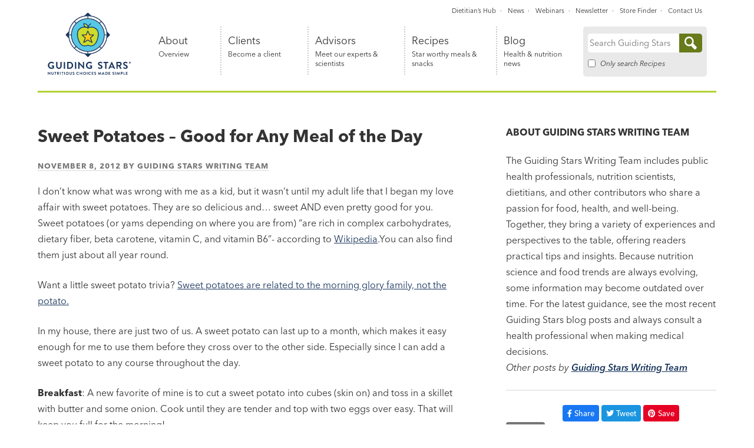

--- FILE ---
content_type: text/html; charset=UTF-8
request_url: https://guidingstars.com/health-and-wellness/sweet-potatoes/
body_size: 30279
content:
<!DOCTYPE html>
<html lang="en-US" class="no-js">

<head> <script type="text/javascript">
/* <![CDATA[ */
var gform;gform||(document.addEventListener("gform_main_scripts_loaded",function(){gform.scriptsLoaded=!0}),document.addEventListener("gform/theme/scripts_loaded",function(){gform.themeScriptsLoaded=!0}),window.addEventListener("DOMContentLoaded",function(){gform.domLoaded=!0}),gform={domLoaded:!1,scriptsLoaded:!1,themeScriptsLoaded:!1,isFormEditor:()=>"function"==typeof InitializeEditor,callIfLoaded:function(o){return!(!gform.domLoaded||!gform.scriptsLoaded||!gform.themeScriptsLoaded&&!gform.isFormEditor()||(gform.isFormEditor()&&console.warn("The use of gform.initializeOnLoaded() is deprecated in the form editor context and will be removed in Gravity Forms 3.1."),o(),0))},initializeOnLoaded:function(o){gform.callIfLoaded(o)||(document.addEventListener("gform_main_scripts_loaded",()=>{gform.scriptsLoaded=!0,gform.callIfLoaded(o)}),document.addEventListener("gform/theme/scripts_loaded",()=>{gform.themeScriptsLoaded=!0,gform.callIfLoaded(o)}),window.addEventListener("DOMContentLoaded",()=>{gform.domLoaded=!0,gform.callIfLoaded(o)}))},hooks:{action:{},filter:{}},addAction:function(o,r,e,t){gform.addHook("action",o,r,e,t)},addFilter:function(o,r,e,t){gform.addHook("filter",o,r,e,t)},doAction:function(o){gform.doHook("action",o,arguments)},applyFilters:function(o){return gform.doHook("filter",o,arguments)},removeAction:function(o,r){gform.removeHook("action",o,r)},removeFilter:function(o,r,e){gform.removeHook("filter",o,r,e)},addHook:function(o,r,e,t,n){null==gform.hooks[o][r]&&(gform.hooks[o][r]=[]);var d=gform.hooks[o][r];null==n&&(n=r+"_"+d.length),gform.hooks[o][r].push({tag:n,callable:e,priority:t=null==t?10:t})},doHook:function(r,o,e){var t;if(e=Array.prototype.slice.call(e,1),null!=gform.hooks[r][o]&&((o=gform.hooks[r][o]).sort(function(o,r){return o.priority-r.priority}),o.forEach(function(o){"function"!=typeof(t=o.callable)&&(t=window[t]),"action"==r?t.apply(null,e):e[0]=t.apply(null,e)})),"filter"==r)return e[0]},removeHook:function(o,r,t,n){var e;null!=gform.hooks[o][r]&&(e=(e=gform.hooks[o][r]).filter(function(o,r,e){return!!(null!=n&&n!=o.tag||null!=t&&t!=o.priority)}),gform.hooks[o][r]=e)}});
/* ]]> */
</script>
<meta charset="UTF-8"><script>if(navigator.userAgent.match(/MSIE|Internet Explorer/i)||navigator.userAgent.match(/Trident\/7\..*?rv:11/i)){var href=document.location.href;if(!href.match(/[?&]nowprocket/)){if(href.indexOf("?")==-1){if(href.indexOf("#")==-1){document.location.href=href+"?nowprocket=1"}else{document.location.href=href.replace("#","?nowprocket=1#")}}else{if(href.indexOf("#")==-1){document.location.href=href+"&nowprocket=1"}else{document.location.href=href.replace("#","&nowprocket=1#")}}}}</script><script>(()=>{class RocketLazyLoadScripts{constructor(){this.v="2.0.4",this.userEvents=["keydown","keyup","mousedown","mouseup","mousemove","mouseover","mouseout","touchmove","touchstart","touchend","touchcancel","wheel","click","dblclick","input"],this.attributeEvents=["onblur","onclick","oncontextmenu","ondblclick","onfocus","onmousedown","onmouseenter","onmouseleave","onmousemove","onmouseout","onmouseover","onmouseup","onmousewheel","onscroll","onsubmit"]}async t(){this.i(),this.o(),/iP(ad|hone)/.test(navigator.userAgent)&&this.h(),this.u(),this.l(this),this.m(),this.k(this),this.p(this),this._(),await Promise.all([this.R(),this.L()]),this.lastBreath=Date.now(),this.S(this),this.P(),this.D(),this.O(),this.M(),await this.C(this.delayedScripts.normal),await this.C(this.delayedScripts.defer),await this.C(this.delayedScripts.async),await this.T(),await this.F(),await this.j(),await this.A(),window.dispatchEvent(new Event("rocket-allScriptsLoaded")),this.everythingLoaded=!0,this.lastTouchEnd&&await new Promise(t=>setTimeout(t,500-Date.now()+this.lastTouchEnd)),this.I(),this.H(),this.U(),this.W()}i(){this.CSPIssue=sessionStorage.getItem("rocketCSPIssue"),document.addEventListener("securitypolicyviolation",t=>{this.CSPIssue||"script-src-elem"!==t.violatedDirective||"data"!==t.blockedURI||(this.CSPIssue=!0,sessionStorage.setItem("rocketCSPIssue",!0))},{isRocket:!0})}o(){window.addEventListener("pageshow",t=>{this.persisted=t.persisted,this.realWindowLoadedFired=!0},{isRocket:!0}),window.addEventListener("pagehide",()=>{this.onFirstUserAction=null},{isRocket:!0})}h(){let t;function e(e){t=e}window.addEventListener("touchstart",e,{isRocket:!0}),window.addEventListener("touchend",function i(o){o.changedTouches[0]&&t.changedTouches[0]&&Math.abs(o.changedTouches[0].pageX-t.changedTouches[0].pageX)<10&&Math.abs(o.changedTouches[0].pageY-t.changedTouches[0].pageY)<10&&o.timeStamp-t.timeStamp<200&&(window.removeEventListener("touchstart",e,{isRocket:!0}),window.removeEventListener("touchend",i,{isRocket:!0}),"INPUT"===o.target.tagName&&"text"===o.target.type||(o.target.dispatchEvent(new TouchEvent("touchend",{target:o.target,bubbles:!0})),o.target.dispatchEvent(new MouseEvent("mouseover",{target:o.target,bubbles:!0})),o.target.dispatchEvent(new PointerEvent("click",{target:o.target,bubbles:!0,cancelable:!0,detail:1,clientX:o.changedTouches[0].clientX,clientY:o.changedTouches[0].clientY})),event.preventDefault()))},{isRocket:!0})}q(t){this.userActionTriggered||("mousemove"!==t.type||this.firstMousemoveIgnored?"keyup"===t.type||"mouseover"===t.type||"mouseout"===t.type||(this.userActionTriggered=!0,this.onFirstUserAction&&this.onFirstUserAction()):this.firstMousemoveIgnored=!0),"click"===t.type&&t.preventDefault(),t.stopPropagation(),t.stopImmediatePropagation(),"touchstart"===this.lastEvent&&"touchend"===t.type&&(this.lastTouchEnd=Date.now()),"click"===t.type&&(this.lastTouchEnd=0),this.lastEvent=t.type,t.composedPath&&t.composedPath()[0].getRootNode()instanceof ShadowRoot&&(t.rocketTarget=t.composedPath()[0]),this.savedUserEvents.push(t)}u(){this.savedUserEvents=[],this.userEventHandler=this.q.bind(this),this.userEvents.forEach(t=>window.addEventListener(t,this.userEventHandler,{passive:!1,isRocket:!0})),document.addEventListener("visibilitychange",this.userEventHandler,{isRocket:!0})}U(){this.userEvents.forEach(t=>window.removeEventListener(t,this.userEventHandler,{passive:!1,isRocket:!0})),document.removeEventListener("visibilitychange",this.userEventHandler,{isRocket:!0}),this.savedUserEvents.forEach(t=>{(t.rocketTarget||t.target).dispatchEvent(new window[t.constructor.name](t.type,t))})}m(){const t="return false",e=Array.from(this.attributeEvents,t=>"data-rocket-"+t),i="["+this.attributeEvents.join("],[")+"]",o="[data-rocket-"+this.attributeEvents.join("],[data-rocket-")+"]",s=(e,i,o)=>{o&&o!==t&&(e.setAttribute("data-rocket-"+i,o),e["rocket"+i]=new Function("event",o),e.setAttribute(i,t))};new MutationObserver(t=>{for(const n of t)"attributes"===n.type&&(n.attributeName.startsWith("data-rocket-")||this.everythingLoaded?n.attributeName.startsWith("data-rocket-")&&this.everythingLoaded&&this.N(n.target,n.attributeName.substring(12)):s(n.target,n.attributeName,n.target.getAttribute(n.attributeName))),"childList"===n.type&&n.addedNodes.forEach(t=>{if(t.nodeType===Node.ELEMENT_NODE)if(this.everythingLoaded)for(const i of[t,...t.querySelectorAll(o)])for(const t of i.getAttributeNames())e.includes(t)&&this.N(i,t.substring(12));else for(const e of[t,...t.querySelectorAll(i)])for(const t of e.getAttributeNames())this.attributeEvents.includes(t)&&s(e,t,e.getAttribute(t))})}).observe(document,{subtree:!0,childList:!0,attributeFilter:[...this.attributeEvents,...e]})}I(){this.attributeEvents.forEach(t=>{document.querySelectorAll("[data-rocket-"+t+"]").forEach(e=>{this.N(e,t)})})}N(t,e){const i=t.getAttribute("data-rocket-"+e);i&&(t.setAttribute(e,i),t.removeAttribute("data-rocket-"+e))}k(t){Object.defineProperty(HTMLElement.prototype,"onclick",{get(){return this.rocketonclick||null},set(e){this.rocketonclick=e,this.setAttribute(t.everythingLoaded?"onclick":"data-rocket-onclick","this.rocketonclick(event)")}})}S(t){function e(e,i){let o=e[i];e[i]=null,Object.defineProperty(e,i,{get:()=>o,set(s){t.everythingLoaded?o=s:e["rocket"+i]=o=s}})}e(document,"onreadystatechange"),e(window,"onload"),e(window,"onpageshow");try{Object.defineProperty(document,"readyState",{get:()=>t.rocketReadyState,set(e){t.rocketReadyState=e},configurable:!0}),document.readyState="loading"}catch(t){console.log("WPRocket DJE readyState conflict, bypassing")}}l(t){this.originalAddEventListener=EventTarget.prototype.addEventListener,this.originalRemoveEventListener=EventTarget.prototype.removeEventListener,this.savedEventListeners=[],EventTarget.prototype.addEventListener=function(e,i,o){o&&o.isRocket||!t.B(e,this)&&!t.userEvents.includes(e)||t.B(e,this)&&!t.userActionTriggered||e.startsWith("rocket-")||t.everythingLoaded?t.originalAddEventListener.call(this,e,i,o):(t.savedEventListeners.push({target:this,remove:!1,type:e,func:i,options:o}),"mouseenter"!==e&&"mouseleave"!==e||t.originalAddEventListener.call(this,e,t.savedUserEvents.push,o))},EventTarget.prototype.removeEventListener=function(e,i,o){o&&o.isRocket||!t.B(e,this)&&!t.userEvents.includes(e)||t.B(e,this)&&!t.userActionTriggered||e.startsWith("rocket-")||t.everythingLoaded?t.originalRemoveEventListener.call(this,e,i,o):t.savedEventListeners.push({target:this,remove:!0,type:e,func:i,options:o})}}J(t,e){this.savedEventListeners=this.savedEventListeners.filter(i=>{let o=i.type,s=i.target||window;return e!==o||t!==s||(this.B(o,s)&&(i.type="rocket-"+o),this.$(i),!1)})}H(){EventTarget.prototype.addEventListener=this.originalAddEventListener,EventTarget.prototype.removeEventListener=this.originalRemoveEventListener,this.savedEventListeners.forEach(t=>this.$(t))}$(t){t.remove?this.originalRemoveEventListener.call(t.target,t.type,t.func,t.options):this.originalAddEventListener.call(t.target,t.type,t.func,t.options)}p(t){let e;function i(e){return t.everythingLoaded?e:e.split(" ").map(t=>"load"===t||t.startsWith("load.")?"rocket-jquery-load":t).join(" ")}function o(o){function s(e){const s=o.fn[e];o.fn[e]=o.fn.init.prototype[e]=function(){return this[0]===window&&t.userActionTriggered&&("string"==typeof arguments[0]||arguments[0]instanceof String?arguments[0]=i(arguments[0]):"object"==typeof arguments[0]&&Object.keys(arguments[0]).forEach(t=>{const e=arguments[0][t];delete arguments[0][t],arguments[0][i(t)]=e})),s.apply(this,arguments),this}}if(o&&o.fn&&!t.allJQueries.includes(o)){const e={DOMContentLoaded:[],"rocket-DOMContentLoaded":[]};for(const t in e)document.addEventListener(t,()=>{e[t].forEach(t=>t())},{isRocket:!0});o.fn.ready=o.fn.init.prototype.ready=function(i){function s(){parseInt(o.fn.jquery)>2?setTimeout(()=>i.bind(document)(o)):i.bind(document)(o)}return"function"==typeof i&&(t.realDomReadyFired?!t.userActionTriggered||t.fauxDomReadyFired?s():e["rocket-DOMContentLoaded"].push(s):e.DOMContentLoaded.push(s)),o([])},s("on"),s("one"),s("off"),t.allJQueries.push(o)}e=o}t.allJQueries=[],o(window.jQuery),Object.defineProperty(window,"jQuery",{get:()=>e,set(t){o(t)}})}P(){const t=new Map;document.write=document.writeln=function(e){const i=document.currentScript,o=document.createRange(),s=i.parentElement;let n=t.get(i);void 0===n&&(n=i.nextSibling,t.set(i,n));const c=document.createDocumentFragment();o.setStart(c,0),c.appendChild(o.createContextualFragment(e)),s.insertBefore(c,n)}}async R(){return new Promise(t=>{this.userActionTriggered?t():this.onFirstUserAction=t})}async L(){return new Promise(t=>{document.addEventListener("DOMContentLoaded",()=>{this.realDomReadyFired=!0,t()},{isRocket:!0})})}async j(){return this.realWindowLoadedFired?Promise.resolve():new Promise(t=>{window.addEventListener("load",t,{isRocket:!0})})}M(){this.pendingScripts=[];this.scriptsMutationObserver=new MutationObserver(t=>{for(const e of t)e.addedNodes.forEach(t=>{"SCRIPT"!==t.tagName||t.noModule||t.isWPRocket||this.pendingScripts.push({script:t,promise:new Promise(e=>{const i=()=>{const i=this.pendingScripts.findIndex(e=>e.script===t);i>=0&&this.pendingScripts.splice(i,1),e()};t.addEventListener("load",i,{isRocket:!0}),t.addEventListener("error",i,{isRocket:!0}),setTimeout(i,1e3)})})})}),this.scriptsMutationObserver.observe(document,{childList:!0,subtree:!0})}async F(){await this.X(),this.pendingScripts.length?(await this.pendingScripts[0].promise,await this.F()):this.scriptsMutationObserver.disconnect()}D(){this.delayedScripts={normal:[],async:[],defer:[]},document.querySelectorAll("script[type$=rocketlazyloadscript]").forEach(t=>{t.hasAttribute("data-rocket-src")?t.hasAttribute("async")&&!1!==t.async?this.delayedScripts.async.push(t):t.hasAttribute("defer")&&!1!==t.defer||"module"===t.getAttribute("data-rocket-type")?this.delayedScripts.defer.push(t):this.delayedScripts.normal.push(t):this.delayedScripts.normal.push(t)})}async _(){await this.L();let t=[];document.querySelectorAll("script[type$=rocketlazyloadscript][data-rocket-src]").forEach(e=>{let i=e.getAttribute("data-rocket-src");if(i&&!i.startsWith("data:")){i.startsWith("//")&&(i=location.protocol+i);try{const o=new URL(i).origin;o!==location.origin&&t.push({src:o,crossOrigin:e.crossOrigin||"module"===e.getAttribute("data-rocket-type")})}catch(t){}}}),t=[...new Map(t.map(t=>[JSON.stringify(t),t])).values()],this.Y(t,"preconnect")}async G(t){if(await this.K(),!0!==t.noModule||!("noModule"in HTMLScriptElement.prototype))return new Promise(e=>{let i;function o(){(i||t).setAttribute("data-rocket-status","executed"),e()}try{if(navigator.userAgent.includes("Firefox/")||""===navigator.vendor||this.CSPIssue)i=document.createElement("script"),[...t.attributes].forEach(t=>{let e=t.nodeName;"type"!==e&&("data-rocket-type"===e&&(e="type"),"data-rocket-src"===e&&(e="src"),i.setAttribute(e,t.nodeValue))}),t.text&&(i.text=t.text),t.nonce&&(i.nonce=t.nonce),i.hasAttribute("src")?(i.addEventListener("load",o,{isRocket:!0}),i.addEventListener("error",()=>{i.setAttribute("data-rocket-status","failed-network"),e()},{isRocket:!0}),setTimeout(()=>{i.isConnected||e()},1)):(i.text=t.text,o()),i.isWPRocket=!0,t.parentNode.replaceChild(i,t);else{const i=t.getAttribute("data-rocket-type"),s=t.getAttribute("data-rocket-src");i?(t.type=i,t.removeAttribute("data-rocket-type")):t.removeAttribute("type"),t.addEventListener("load",o,{isRocket:!0}),t.addEventListener("error",i=>{this.CSPIssue&&i.target.src.startsWith("data:")?(console.log("WPRocket: CSP fallback activated"),t.removeAttribute("src"),this.G(t).then(e)):(t.setAttribute("data-rocket-status","failed-network"),e())},{isRocket:!0}),s?(t.fetchPriority="high",t.removeAttribute("data-rocket-src"),t.src=s):t.src="data:text/javascript;base64,"+window.btoa(unescape(encodeURIComponent(t.text)))}}catch(i){t.setAttribute("data-rocket-status","failed-transform"),e()}});t.setAttribute("data-rocket-status","skipped")}async C(t){const e=t.shift();return e?(e.isConnected&&await this.G(e),this.C(t)):Promise.resolve()}O(){this.Y([...this.delayedScripts.normal,...this.delayedScripts.defer,...this.delayedScripts.async],"preload")}Y(t,e){this.trash=this.trash||[];let i=!0;var o=document.createDocumentFragment();t.forEach(t=>{const s=t.getAttribute&&t.getAttribute("data-rocket-src")||t.src;if(s&&!s.startsWith("data:")){const n=document.createElement("link");n.href=s,n.rel=e,"preconnect"!==e&&(n.as="script",n.fetchPriority=i?"high":"low"),t.getAttribute&&"module"===t.getAttribute("data-rocket-type")&&(n.crossOrigin=!0),t.crossOrigin&&(n.crossOrigin=t.crossOrigin),t.integrity&&(n.integrity=t.integrity),t.nonce&&(n.nonce=t.nonce),o.appendChild(n),this.trash.push(n),i=!1}}),document.head.appendChild(o)}W(){this.trash.forEach(t=>t.remove())}async T(){try{document.readyState="interactive"}catch(t){}this.fauxDomReadyFired=!0;try{await this.K(),this.J(document,"readystatechange"),document.dispatchEvent(new Event("rocket-readystatechange")),await this.K(),document.rocketonreadystatechange&&document.rocketonreadystatechange(),await this.K(),this.J(document,"DOMContentLoaded"),document.dispatchEvent(new Event("rocket-DOMContentLoaded")),await this.K(),this.J(window,"DOMContentLoaded"),window.dispatchEvent(new Event("rocket-DOMContentLoaded"))}catch(t){console.error(t)}}async A(){try{document.readyState="complete"}catch(t){}try{await this.K(),this.J(document,"readystatechange"),document.dispatchEvent(new Event("rocket-readystatechange")),await this.K(),document.rocketonreadystatechange&&document.rocketonreadystatechange(),await this.K(),this.J(window,"load"),window.dispatchEvent(new Event("rocket-load")),await this.K(),window.rocketonload&&window.rocketonload(),await this.K(),this.allJQueries.forEach(t=>t(window).trigger("rocket-jquery-load")),await this.K(),this.J(window,"pageshow");const t=new Event("rocket-pageshow");t.persisted=this.persisted,window.dispatchEvent(t),await this.K(),window.rocketonpageshow&&window.rocketonpageshow({persisted:this.persisted})}catch(t){console.error(t)}}async K(){Date.now()-this.lastBreath>45&&(await this.X(),this.lastBreath=Date.now())}async X(){return document.hidden?new Promise(t=>setTimeout(t)):new Promise(t=>requestAnimationFrame(t))}B(t,e){return e===document&&"readystatechange"===t||(e===document&&"DOMContentLoaded"===t||(e===window&&"DOMContentLoaded"===t||(e===window&&"load"===t||e===window&&"pageshow"===t)))}static run(){(new RocketLazyLoadScripts).t()}}RocketLazyLoadScripts.run()})();</script>
	<script>
		// nowprocket
		(function(H) {
			H.className = H.className.replace(/\bno-js\b/, 'js')
		})(document.documentElement)
	</script>
	
	<meta name="viewport" content="width=device-width, initial-scale=1">
	<link rel="profile" href="http://gmpg.org/xfn/11">
	<meta name='robots' content='index, follow, max-image-preview:large, max-snippet:-1, max-video-preview:-1' />

	<!-- This site is optimized with the Yoast SEO Premium plugin v26.7 (Yoast SEO v26.7) - https://yoast.com/wordpress/plugins/seo/ -->
	<title>Weight of the Nation – Moving Forward, Reversing the Trend - Guiding Stars</title>
	<meta name="description" content="People are often curious about how I would break down the many, many nutrition messages out there into three things that everyone should start doing." />
	<link rel="canonical" href="https://guidingstars.com/health-and-wellness/sweet-potatoes/" />
	<meta property="og:locale" content="en_US" />
	<meta property="og:type" content="article" />
	<meta property="og:title" content="Sweet Potatoes – Good for Any Meal of the Day - Guiding Stars" />
	<meta property="og:description" content="People are often curious about how I would break down the many, many nutrition messages out there into three things that everyone should start doing." />
	<meta property="og:url" content="https://guidingstars.com/health-and-wellness/sweet-potatoes/" />
	<meta property="og:site_name" content="Guiding Stars" />
	<meta property="article:publisher" content="https://www.facebook.com/guidingstars" />
	<meta property="article:published_time" content="2012-11-08T06:00:22+00:00" />
	<meta property="article:modified_time" content="2013-05-09T13:34:12+00:00" />
	<meta property="og:image" content="https://farm6.staticflickr.com/5062/5594198248_ee01e7eb59.jpg" />
	<meta name="author" content="Guiding Stars Writing Team" />
	<meta name="twitter:card" content="summary_large_image" />
	<meta name="twitter:creator" content="@GuidingStars" />
	<meta name="twitter:site" content="@GuidingStars" />
	<meta name="twitter:label1" content="Written by" />
	<meta name="twitter:data1" content="Guiding Stars Writing Team" />
	<meta name="twitter:label2" content="Est. reading time" />
	<meta name="twitter:data2" content="2 minutes" />
	<script type="application/ld+json" class="yoast-schema-graph">{"@context":"https://schema.org","@graph":[{"@type":"Article","@id":"https://guidingstars.com/health-and-wellness/sweet-potatoes/#article","isPartOf":{"@id":"https://guidingstars.com/health-and-wellness/sweet-potatoes/"},"author":{"name":"Guiding Stars Writing Team","@id":"https://guidingstars.com/#/schema/person/7774e95415f740473fd4eff2a1d520a4"},"headline":"Sweet Potatoes – Good for Any Meal of the Day","datePublished":"2012-11-08T06:00:22+00:00","dateModified":"2013-05-09T13:34:12+00:00","mainEntityOfPage":{"@id":"https://guidingstars.com/health-and-wellness/sweet-potatoes/"},"wordCount":343,"commentCount":0,"publisher":{"@id":"https://guidingstars.com/#organization"},"image":{"@id":"https://guidingstars.com/health-and-wellness/sweet-potatoes/#primaryimage"},"thumbnailUrl":"https://farm6.staticflickr.com/5062/5594198248_ee01e7eb59.jpg","keywords":["Breakfast","dinner","guiding stars","healthy eating","lunch","nutrition","Recipe","sweet potato","tips"],"articleSection":["Health and Wellness"],"inLanguage":"en-US","potentialAction":[{"@type":"CommentAction","name":"Comment","target":["https://guidingstars.com/health-and-wellness/sweet-potatoes/#respond"]}]},{"@type":"WebPage","@id":"https://guidingstars.com/health-and-wellness/sweet-potatoes/","url":"https://guidingstars.com/health-and-wellness/sweet-potatoes/","name":"Weight of the Nation – Moving Forward, Reversing the Trend - Guiding Stars","isPartOf":{"@id":"https://guidingstars.com/#website"},"primaryImageOfPage":{"@id":"https://guidingstars.com/health-and-wellness/sweet-potatoes/#primaryimage"},"image":{"@id":"https://guidingstars.com/health-and-wellness/sweet-potatoes/#primaryimage"},"thumbnailUrl":"https://farm6.staticflickr.com/5062/5594198248_ee01e7eb59.jpg","datePublished":"2012-11-08T06:00:22+00:00","dateModified":"2013-05-09T13:34:12+00:00","description":"People are often curious about how I would break down the many, many nutrition messages out there into three things that everyone should start doing.","breadcrumb":{"@id":"https://guidingstars.com/health-and-wellness/sweet-potatoes/#breadcrumb"},"inLanguage":"en-US","potentialAction":[{"@type":"ReadAction","target":["https://guidingstars.com/health-and-wellness/sweet-potatoes/"]}]},{"@type":"ImageObject","inLanguage":"en-US","@id":"https://guidingstars.com/health-and-wellness/sweet-potatoes/#primaryimage","url":"https://farm6.staticflickr.com/5062/5594198248_ee01e7eb59.jpg","contentUrl":"https://farm6.staticflickr.com/5062/5594198248_ee01e7eb59.jpg"},{"@type":"BreadcrumbList","@id":"https://guidingstars.com/health-and-wellness/sweet-potatoes/#breadcrumb","itemListElement":[{"@type":"ListItem","position":1,"name":"Home","item":"https://guidingstars.com/"},{"@type":"ListItem","position":2,"name":"Blog","item":"https://guidingstars.com/blog/"},{"@type":"ListItem","position":3,"name":"Sweet Potatoes – Good for Any Meal of the Day"}]},{"@type":"WebSite","@id":"https://guidingstars.com/#website","url":"https://guidingstars.com/","name":"Guiding Stars","description":"Nutritious choices made simple®","publisher":{"@id":"https://guidingstars.com/#organization"},"potentialAction":[{"@type":"SearchAction","target":{"@type":"EntryPoint","urlTemplate":"https://guidingstars.com/?s={search_term_string}"},"query-input":{"@type":"PropertyValueSpecification","valueRequired":true,"valueName":"search_term_string"}}],"inLanguage":"en-US"},{"@type":"Organization","@id":"https://guidingstars.com/#organization","name":"Guiding Stars","url":"https://guidingstars.com/","logo":{"@type":"ImageObject","inLanguage":"en-US","@id":"https://guidingstars.com/#/schema/logo/image/","url":"https://guidingstars.com/wp-content/uploads/2021/07/guiding-stars-logo-social.png","contentUrl":"https://guidingstars.com/wp-content/uploads/2021/07/guiding-stars-logo-social.png","width":1200,"height":628,"caption":"Guiding Stars"},"image":{"@id":"https://guidingstars.com/#/schema/logo/image/"},"sameAs":["https://www.facebook.com/guidingstars","https://x.com/GuidingStars","https://www.pinterest.com/GuidingStars/"]},{"@type":"Person","@id":"https://guidingstars.com/#/schema/person/7774e95415f740473fd4eff2a1d520a4","name":"Guiding Stars Writing Team","description":"The Guiding Stars Writing Team includes public health professionals, nutrition scientists, dietitians, and other contributors who share a passion for food, health, and well-being. Together, they bring a variety of experiences and perspectives to the table, offering readers practical tips and insights. Because nutrition science and food trends are always evolving, some information may become outdated over time. For the latest guidance, see the most recent Guiding Stars blog posts and always consult a health professional when making medical decisions.","url":"https://guidingstars.com/author/pressroom/"}]}</script>
	<!-- / Yoast SEO Premium plugin. -->


<link rel='dns-prefetch' href='//www.googletagmanager.com' />
<link rel='dns-prefetch' href='//use.fontawesome.com' />

<link rel="alternate" type="application/rss+xml" title="Guiding Stars &raquo; Feed" href="https://guidingstars.com/feed/" />
<link rel="alternate" type="application/rss+xml" title="Guiding Stars &raquo; Comments Feed" href="https://guidingstars.com/comments/feed/" />
<link rel="alternate" type="application/rss+xml" title="Guiding Stars &raquo; Sweet Potatoes – Good for Any Meal of the Day Comments Feed" href="https://guidingstars.com/health-and-wellness/sweet-potatoes/feed/" />
<link rel="alternate" title="oEmbed (JSON)" type="application/json+oembed" href="https://guidingstars.com/wp-json/oembed/1.0/embed?url=https%3A%2F%2Fguidingstars.com%2Fhealth-and-wellness%2Fsweet-potatoes%2F" />
<link rel="alternate" title="oEmbed (XML)" type="text/xml+oembed" href="https://guidingstars.com/wp-json/oembed/1.0/embed?url=https%3A%2F%2Fguidingstars.com%2Fhealth-and-wellness%2Fsweet-potatoes%2F&#038;format=xml" />
<style id='wp-img-auto-sizes-contain-inline-css' type='text/css'>
img:is([sizes=auto i],[sizes^="auto," i]){contain-intrinsic-size:3000px 1500px}
/*# sourceURL=wp-img-auto-sizes-contain-inline-css */
</style>
<link rel='stylesheet' id='remodal-css' href='https://guidingstars.com/wp-content/plugins/wp-google-maps-pro/lib/remodal.css?ver=6.9' type='text/css' media='all' />
<link rel='stylesheet' id='remodal-default-theme-css' href='https://guidingstars.com/wp-content/plugins/wp-google-maps-pro/lib/remodal-default-theme.css?ver=6.9' type='text/css' media='all' />
<link rel='stylesheet' id='wpgmza-marker-library-dialog-css' href='https://guidingstars.com/wp-content/plugins/wp-google-maps-pro/css/marker-library-dialog.css?ver=6.9' type='text/css' media='all' />
<link rel='stylesheet' id='sbi_styles-css' href='https://guidingstars.com/wp-content/plugins/instagram-feed-pro/css/sbi-styles.min.css?ver=6.9.0' type='text/css' media='all' />
<link rel='stylesheet' id='wp-block-library-css' href='https://guidingstars.com/wp-includes/css/dist/block-library/style.min.css?ver=6.9' type='text/css' media='all' />
<style id='global-styles-inline-css' type='text/css'>
:root{--wp--preset--aspect-ratio--square: 1;--wp--preset--aspect-ratio--4-3: 4/3;--wp--preset--aspect-ratio--3-4: 3/4;--wp--preset--aspect-ratio--3-2: 3/2;--wp--preset--aspect-ratio--2-3: 2/3;--wp--preset--aspect-ratio--16-9: 16/9;--wp--preset--aspect-ratio--9-16: 9/16;--wp--preset--color--black: #000000;--wp--preset--color--cyan-bluish-gray: #abb8c3;--wp--preset--color--white: #ffffff;--wp--preset--color--pale-pink: #f78da7;--wp--preset--color--vivid-red: #cf2e2e;--wp--preset--color--luminous-vivid-orange: #ff6900;--wp--preset--color--luminous-vivid-amber: #fcb900;--wp--preset--color--light-green-cyan: #7bdcb5;--wp--preset--color--vivid-green-cyan: #00d084;--wp--preset--color--pale-cyan-blue: #8ed1fc;--wp--preset--color--vivid-cyan-blue: #0693e3;--wp--preset--color--vivid-purple: #9b51e0;--wp--preset--color--blue: #007dad;--wp--preset--color--yellow: #ebe16f;--wp--preset--color--green: #8aa424;--wp--preset--color--darkest-gray: #333333;--wp--preset--color--medium-gray: #767676;--wp--preset--color--light-gray: #EEF0F1;--wp--preset--color--dark-blue: #004f6d;--wp--preset--color--light-green: hsl(72, 64%, 90%);--wp--preset--color--light-blue: #F5FCFC;--wp--preset--color--light-yellow: hsl(55, 76%, 92%);--wp--preset--gradient--vivid-cyan-blue-to-vivid-purple: linear-gradient(135deg,rgb(6,147,227) 0%,rgb(155,81,224) 100%);--wp--preset--gradient--light-green-cyan-to-vivid-green-cyan: linear-gradient(135deg,rgb(122,220,180) 0%,rgb(0,208,130) 100%);--wp--preset--gradient--luminous-vivid-amber-to-luminous-vivid-orange: linear-gradient(135deg,rgb(252,185,0) 0%,rgb(255,105,0) 100%);--wp--preset--gradient--luminous-vivid-orange-to-vivid-red: linear-gradient(135deg,rgb(255,105,0) 0%,rgb(207,46,46) 100%);--wp--preset--gradient--very-light-gray-to-cyan-bluish-gray: linear-gradient(135deg,rgb(238,238,238) 0%,rgb(169,184,195) 100%);--wp--preset--gradient--cool-to-warm-spectrum: linear-gradient(135deg,rgb(74,234,220) 0%,rgb(151,120,209) 20%,rgb(207,42,186) 40%,rgb(238,44,130) 60%,rgb(251,105,98) 80%,rgb(254,248,76) 100%);--wp--preset--gradient--blush-light-purple: linear-gradient(135deg,rgb(255,206,236) 0%,rgb(152,150,240) 100%);--wp--preset--gradient--blush-bordeaux: linear-gradient(135deg,rgb(254,205,165) 0%,rgb(254,45,45) 50%,rgb(107,0,62) 100%);--wp--preset--gradient--luminous-dusk: linear-gradient(135deg,rgb(255,203,112) 0%,rgb(199,81,192) 50%,rgb(65,88,208) 100%);--wp--preset--gradient--pale-ocean: linear-gradient(135deg,rgb(255,245,203) 0%,rgb(182,227,212) 50%,rgb(51,167,181) 100%);--wp--preset--gradient--electric-grass: linear-gradient(135deg,rgb(202,248,128) 0%,rgb(113,206,126) 100%);--wp--preset--gradient--midnight: linear-gradient(135deg,rgb(2,3,129) 0%,rgb(40,116,252) 100%);--wp--preset--font-size--small: 13px;--wp--preset--font-size--medium: 20px;--wp--preset--font-size--large: 36px;--wp--preset--font-size--x-large: 42px;--wp--preset--spacing--20: 0.44rem;--wp--preset--spacing--30: 0.67rem;--wp--preset--spacing--40: 1rem;--wp--preset--spacing--50: 1.5rem;--wp--preset--spacing--60: 2.25rem;--wp--preset--spacing--70: 3.38rem;--wp--preset--spacing--80: 5.06rem;--wp--preset--shadow--natural: 6px 6px 9px rgba(0, 0, 0, 0.2);--wp--preset--shadow--deep: 12px 12px 50px rgba(0, 0, 0, 0.4);--wp--preset--shadow--sharp: 6px 6px 0px rgba(0, 0, 0, 0.2);--wp--preset--shadow--outlined: 6px 6px 0px -3px rgb(255, 255, 255), 6px 6px rgb(0, 0, 0);--wp--preset--shadow--crisp: 6px 6px 0px rgb(0, 0, 0);}:where(.is-layout-flex){gap: 0.5em;}:where(.is-layout-grid){gap: 0.5em;}body .is-layout-flex{display: flex;}.is-layout-flex{flex-wrap: wrap;align-items: center;}.is-layout-flex > :is(*, div){margin: 0;}body .is-layout-grid{display: grid;}.is-layout-grid > :is(*, div){margin: 0;}:where(.wp-block-columns.is-layout-flex){gap: 2em;}:where(.wp-block-columns.is-layout-grid){gap: 2em;}:where(.wp-block-post-template.is-layout-flex){gap: 1.25em;}:where(.wp-block-post-template.is-layout-grid){gap: 1.25em;}.has-black-color{color: var(--wp--preset--color--black) !important;}.has-cyan-bluish-gray-color{color: var(--wp--preset--color--cyan-bluish-gray) !important;}.has-white-color{color: var(--wp--preset--color--white) !important;}.has-pale-pink-color{color: var(--wp--preset--color--pale-pink) !important;}.has-vivid-red-color{color: var(--wp--preset--color--vivid-red) !important;}.has-luminous-vivid-orange-color{color: var(--wp--preset--color--luminous-vivid-orange) !important;}.has-luminous-vivid-amber-color{color: var(--wp--preset--color--luminous-vivid-amber) !important;}.has-light-green-cyan-color{color: var(--wp--preset--color--light-green-cyan) !important;}.has-vivid-green-cyan-color{color: var(--wp--preset--color--vivid-green-cyan) !important;}.has-pale-cyan-blue-color{color: var(--wp--preset--color--pale-cyan-blue) !important;}.has-vivid-cyan-blue-color{color: var(--wp--preset--color--vivid-cyan-blue) !important;}.has-vivid-purple-color{color: var(--wp--preset--color--vivid-purple) !important;}.has-black-background-color{background-color: var(--wp--preset--color--black) !important;}.has-cyan-bluish-gray-background-color{background-color: var(--wp--preset--color--cyan-bluish-gray) !important;}.has-white-background-color{background-color: var(--wp--preset--color--white) !important;}.has-pale-pink-background-color{background-color: var(--wp--preset--color--pale-pink) !important;}.has-vivid-red-background-color{background-color: var(--wp--preset--color--vivid-red) !important;}.has-luminous-vivid-orange-background-color{background-color: var(--wp--preset--color--luminous-vivid-orange) !important;}.has-luminous-vivid-amber-background-color{background-color: var(--wp--preset--color--luminous-vivid-amber) !important;}.has-light-green-cyan-background-color{background-color: var(--wp--preset--color--light-green-cyan) !important;}.has-vivid-green-cyan-background-color{background-color: var(--wp--preset--color--vivid-green-cyan) !important;}.has-pale-cyan-blue-background-color{background-color: var(--wp--preset--color--pale-cyan-blue) !important;}.has-vivid-cyan-blue-background-color{background-color: var(--wp--preset--color--vivid-cyan-blue) !important;}.has-vivid-purple-background-color{background-color: var(--wp--preset--color--vivid-purple) !important;}.has-black-border-color{border-color: var(--wp--preset--color--black) !important;}.has-cyan-bluish-gray-border-color{border-color: var(--wp--preset--color--cyan-bluish-gray) !important;}.has-white-border-color{border-color: var(--wp--preset--color--white) !important;}.has-pale-pink-border-color{border-color: var(--wp--preset--color--pale-pink) !important;}.has-vivid-red-border-color{border-color: var(--wp--preset--color--vivid-red) !important;}.has-luminous-vivid-orange-border-color{border-color: var(--wp--preset--color--luminous-vivid-orange) !important;}.has-luminous-vivid-amber-border-color{border-color: var(--wp--preset--color--luminous-vivid-amber) !important;}.has-light-green-cyan-border-color{border-color: var(--wp--preset--color--light-green-cyan) !important;}.has-vivid-green-cyan-border-color{border-color: var(--wp--preset--color--vivid-green-cyan) !important;}.has-pale-cyan-blue-border-color{border-color: var(--wp--preset--color--pale-cyan-blue) !important;}.has-vivid-cyan-blue-border-color{border-color: var(--wp--preset--color--vivid-cyan-blue) !important;}.has-vivid-purple-border-color{border-color: var(--wp--preset--color--vivid-purple) !important;}.has-vivid-cyan-blue-to-vivid-purple-gradient-background{background: var(--wp--preset--gradient--vivid-cyan-blue-to-vivid-purple) !important;}.has-light-green-cyan-to-vivid-green-cyan-gradient-background{background: var(--wp--preset--gradient--light-green-cyan-to-vivid-green-cyan) !important;}.has-luminous-vivid-amber-to-luminous-vivid-orange-gradient-background{background: var(--wp--preset--gradient--luminous-vivid-amber-to-luminous-vivid-orange) !important;}.has-luminous-vivid-orange-to-vivid-red-gradient-background{background: var(--wp--preset--gradient--luminous-vivid-orange-to-vivid-red) !important;}.has-very-light-gray-to-cyan-bluish-gray-gradient-background{background: var(--wp--preset--gradient--very-light-gray-to-cyan-bluish-gray) !important;}.has-cool-to-warm-spectrum-gradient-background{background: var(--wp--preset--gradient--cool-to-warm-spectrum) !important;}.has-blush-light-purple-gradient-background{background: var(--wp--preset--gradient--blush-light-purple) !important;}.has-blush-bordeaux-gradient-background{background: var(--wp--preset--gradient--blush-bordeaux) !important;}.has-luminous-dusk-gradient-background{background: var(--wp--preset--gradient--luminous-dusk) !important;}.has-pale-ocean-gradient-background{background: var(--wp--preset--gradient--pale-ocean) !important;}.has-electric-grass-gradient-background{background: var(--wp--preset--gradient--electric-grass) !important;}.has-midnight-gradient-background{background: var(--wp--preset--gradient--midnight) !important;}.has-small-font-size{font-size: var(--wp--preset--font-size--small) !important;}.has-medium-font-size{font-size: var(--wp--preset--font-size--medium) !important;}.has-large-font-size{font-size: var(--wp--preset--font-size--large) !important;}.has-x-large-font-size{font-size: var(--wp--preset--font-size--x-large) !important;}
/*# sourceURL=global-styles-inline-css */
</style>

<style id='classic-theme-styles-inline-css' type='text/css'>
/*! This file is auto-generated */
.wp-block-button__link{color:#fff;background-color:#32373c;border-radius:9999px;box-shadow:none;text-decoration:none;padding:calc(.667em + 2px) calc(1.333em + 2px);font-size:1.125em}.wp-block-file__button{background:#32373c;color:#fff;text-decoration:none}
/*# sourceURL=/wp-includes/css/classic-themes.min.css */
</style>
<style id='font-awesome-svg-styles-default-inline-css' type='text/css'>
.svg-inline--fa {
  display: inline-block;
  height: 1em;
  overflow: visible;
  vertical-align: -.125em;
}
/*# sourceURL=font-awesome-svg-styles-default-inline-css */
</style>
<link rel='stylesheet' id='font-awesome-svg-styles-css' href='https://guidingstars.com/wp-content/uploads/font-awesome/v5.15.4/css/svg-with-js.css' type='text/css' media='all' />
<style id='font-awesome-svg-styles-inline-css' type='text/css'>
   .wp-block-font-awesome-icon svg::before,
   .wp-rich-text-font-awesome-icon svg::before {content: unset;}
/*# sourceURL=font-awesome-svg-styles-inline-css */
</style>
<link rel='stylesheet' id='guiding-stars-style-css' href='https://guidingstars.com/wp-content/themes/guiding-stars/style.css?ver=4.1.4' type='text/css' media='all' />
<link rel='stylesheet' id='font-awesome-official-css' href='https://use.fontawesome.com/releases/v5.15.4/css/all.css' type='text/css' media='all' integrity="sha384-DyZ88mC6Up2uqS4h/KRgHuoeGwBcD4Ng9SiP4dIRy0EXTlnuz47vAwmeGwVChigm" crossorigin="anonymous" />
<link rel='stylesheet' id='font-awesome-official-v4shim-css' href='https://use.fontawesome.com/releases/v5.15.4/css/v4-shims.css' type='text/css' media='all' integrity="sha384-Vq76wejb3QJM4nDatBa5rUOve+9gkegsjCebvV/9fvXlGWo4HCMR4cJZjjcF6Viv" crossorigin="anonymous" />
<style id='font-awesome-official-v4shim-inline-css' type='text/css'>
@font-face {
font-family: "FontAwesome";
font-display: block;
src: url("https://use.fontawesome.com/releases/v5.15.4/webfonts/fa-brands-400.eot"),
		url("https://use.fontawesome.com/releases/v5.15.4/webfonts/fa-brands-400.eot?#iefix") format("embedded-opentype"),
		url("https://use.fontawesome.com/releases/v5.15.4/webfonts/fa-brands-400.woff2") format("woff2"),
		url("https://use.fontawesome.com/releases/v5.15.4/webfonts/fa-brands-400.woff") format("woff"),
		url("https://use.fontawesome.com/releases/v5.15.4/webfonts/fa-brands-400.ttf") format("truetype"),
		url("https://use.fontawesome.com/releases/v5.15.4/webfonts/fa-brands-400.svg#fontawesome") format("svg");
}

@font-face {
font-family: "FontAwesome";
font-display: block;
src: url("https://use.fontawesome.com/releases/v5.15.4/webfonts/fa-solid-900.eot"),
		url("https://use.fontawesome.com/releases/v5.15.4/webfonts/fa-solid-900.eot?#iefix") format("embedded-opentype"),
		url("https://use.fontawesome.com/releases/v5.15.4/webfonts/fa-solid-900.woff2") format("woff2"),
		url("https://use.fontawesome.com/releases/v5.15.4/webfonts/fa-solid-900.woff") format("woff"),
		url("https://use.fontawesome.com/releases/v5.15.4/webfonts/fa-solid-900.ttf") format("truetype"),
		url("https://use.fontawesome.com/releases/v5.15.4/webfonts/fa-solid-900.svg#fontawesome") format("svg");
}

@font-face {
font-family: "FontAwesome";
font-display: block;
src: url("https://use.fontawesome.com/releases/v5.15.4/webfonts/fa-regular-400.eot"),
		url("https://use.fontawesome.com/releases/v5.15.4/webfonts/fa-regular-400.eot?#iefix") format("embedded-opentype"),
		url("https://use.fontawesome.com/releases/v5.15.4/webfonts/fa-regular-400.woff2") format("woff2"),
		url("https://use.fontawesome.com/releases/v5.15.4/webfonts/fa-regular-400.woff") format("woff"),
		url("https://use.fontawesome.com/releases/v5.15.4/webfonts/fa-regular-400.ttf") format("truetype"),
		url("https://use.fontawesome.com/releases/v5.15.4/webfonts/fa-regular-400.svg#fontawesome") format("svg");
unicode-range: U+F004-F005,U+F007,U+F017,U+F022,U+F024,U+F02E,U+F03E,U+F044,U+F057-F059,U+F06E,U+F070,U+F075,U+F07B-F07C,U+F080,U+F086,U+F089,U+F094,U+F09D,U+F0A0,U+F0A4-F0A7,U+F0C5,U+F0C7-F0C8,U+F0E0,U+F0EB,U+F0F3,U+F0F8,U+F0FE,U+F111,U+F118-F11A,U+F11C,U+F133,U+F144,U+F146,U+F14A,U+F14D-F14E,U+F150-F152,U+F15B-F15C,U+F164-F165,U+F185-F186,U+F191-F192,U+F1AD,U+F1C1-F1C9,U+F1CD,U+F1D8,U+F1E3,U+F1EA,U+F1F6,U+F1F9,U+F20A,U+F247-F249,U+F24D,U+F254-F25B,U+F25D,U+F267,U+F271-F274,U+F279,U+F28B,U+F28D,U+F2B5-F2B6,U+F2B9,U+F2BB,U+F2BD,U+F2C1-F2C2,U+F2D0,U+F2D2,U+F2DC,U+F2ED,U+F328,U+F358-F35B,U+F3A5,U+F3D1,U+F410,U+F4AD;
}
/*# sourceURL=font-awesome-official-v4shim-inline-css */
</style>
<script type="rocketlazyloadscript" data-rocket-type="text/javascript" data-rocket-src="https://guidingstars.com/wp-includes/js/jquery/jquery.min.js?ver=3.7.1" id="jquery-core-js"></script>
<script type="rocketlazyloadscript" data-rocket-type="text/javascript" data-rocket-src="https://guidingstars.com/wp-includes/js/jquery/jquery-migrate.min.js?ver=3.4.1" id="jquery-migrate-js"></script>
<script type="rocketlazyloadscript" data-rocket-type="text/javascript" data-rocket-src="https://guidingstars.com/wp-content/plugins/wp-google-maps-pro/lib/remodal.min.js?ver=6.9" id="remodal-js"></script>
<script type="text/javascript" id="wpgmza_data-js-extra">
/* <![CDATA[ */
var wpgmza_google_api_status = {"message":"Enqueued","code":"ENQUEUED"};
//# sourceURL=wpgmza_data-js-extra
/* ]]> */
</script>
<script type="rocketlazyloadscript" data-rocket-type="text/javascript" data-rocket-src="https://guidingstars.com/wp-content/plugins/wp-google-maps/wpgmza_data.js?ver=6.9" id="wpgmza_data-js"></script>

<!-- Google tag (gtag.js) snippet added by Site Kit -->
<!-- Google Analytics snippet added by Site Kit -->
<script type="rocketlazyloadscript" data-rocket-type="text/javascript" data-rocket-src="https://www.googletagmanager.com/gtag/js?id=GT-TBNRCTN" id="google_gtagjs-js" async></script>
<script type="rocketlazyloadscript" data-rocket-type="text/javascript" id="google_gtagjs-js-after">
/* <![CDATA[ */
window.dataLayer = window.dataLayer || [];function gtag(){dataLayer.push(arguments);}
gtag("set","linker",{"domains":["guidingstars.com"]});
gtag("js", new Date());
gtag("set", "developer_id.dZTNiMT", true);
gtag("config", "GT-TBNRCTN");
//# sourceURL=google_gtagjs-js-after
/* ]]> */
</script>
<link rel="https://api.w.org/" href="https://guidingstars.com/wp-json/" /><link rel="alternate" title="JSON" type="application/json" href="https://guidingstars.com/wp-json/wp/v2/posts/10673" /><link rel="EditURI" type="application/rsd+xml" title="RSD" href="https://guidingstars.com/xmlrpc.php?rsd" />
<link rel='shortlink' href='https://guidingstars.com/?p=10673' />
<meta name="generator" content="Site Kit by Google 1.168.0" />	<!-- Google Tag Manager -->
<script type="rocketlazyloadscript">(function(w,d,s,l,i){w[l]=w[l]||[];w[l].push({'gtm.start':
new Date().getTime(),event:'gtm.js'});var f=d.getElementsByTagName(s)[0],
j=d.createElement(s),dl=l!='dataLayer'?'&l='+l:'';j.async=true;j.src=
'https://www.googletagmanager.com/gtm.js?id='+i+dl;f.parentNode.insertBefore(j,f);
})(window,document,'script','dataLayer','GTM-WFNVXC');</script>
<!-- End Google Tag Manager -->
<link rel="pingback" href="https://guidingstars.com/xmlrpc.php">	<style type="text/css">
			.site-title a,
		.site-description {
			color: #1a365e;
		}
		</style>
	<link rel="icon" href="https://guidingstars.com/wp-content/uploads/2022/09/cropped-logo-icon_full-color-lg-32x32.png" sizes="32x32" />
<link rel="icon" href="https://guidingstars.com/wp-content/uploads/2022/09/cropped-logo-icon_full-color-lg-192x192.png" sizes="192x192" />
<link rel="apple-touch-icon" href="https://guidingstars.com/wp-content/uploads/2022/09/cropped-logo-icon_full-color-lg-180x180.png" />
<meta name="msapplication-TileImage" content="https://guidingstars.com/wp-content/uploads/2022/09/cropped-logo-icon_full-color-lg-270x270.png" />
		<style type="text/css" id="wp-custom-css">
			

@media (max-width: 720px) {
	.page-id-44318 .wp-block-spacer {
	display: none;
}
	.page-id-44318 .wp-block-buttons {
		display: block !important;
		text-align: center;
		margin-bottom: 20px;
	}
	
	.page-id-44318 .more-less-list--general, .page-id-44318 .more-less-list__list {
		width: 100% !important;
	}
	
	.page-id-44318 .how-it-works-infographic__step--choose .how-it-works-infographic__media {
		display: none;
	}
}
.crunchify-button{
	height: 28px;
	font-size: 13px;
	padding: 0 8px;
}
.crunchify-facebook-btn{
	background-color: #1877f2;
}
.crunchify-facebook-btn:hover{
	background-color: #4267b2;
}
.crunchify-twitter-btn{
	background-color:#1b95e0;
}
.crunchify-twitter-btn:hover{
	background-color: #0c7abf;
}
.crunchify-pinit{
	background-color:#e60023;
}
.crunchify-pinit:hover{
	background-color: #e5576d;
}
.crunchify-email{
	background-color:#767676;
}
.crunchify-email:hover{
	background-color: #918f8f;
}
.crunchify-link{
	color: white;
	text-decoration: none;
	font-weight: 500;
}
.crunchify-link:hover{
	color: white;
	text-decoration: none;
}
.crunchify-link:active{
	color: white;
}
.crunchify-link:focus{
	color: white;
}
.crunchify-link i{
	padding-right: 4px;
}
.email-share-link{
	color: white;
	text-decoration: none;
	font-weight: 500;
}
.email-share-link i{
	padding-right: 4px;
}
.email-share-link:hover{
	color: white;
	text-decoration: none;
}
.email-share-link:active{
	color: white;
}
.email-share-link:focus{
	color: white;
}
button.fb-like{
	background: none;
	margin: 0;
	padding: 0;
	width: 92px;
	line-height: 1.9;
}
#comments, #respond, .comments-area, #wpdcom{
	float: left;
	width: 900px;
	margin: 0 !important;
}

.footer-wrap {
	display: block !important;
}		</style>
			<meta name="theme-color" content="#b2d234">

<meta name="generator" content="WP Rocket 3.20.3" data-wpr-features="wpr_delay_js wpr_preload_links wpr_desktop" /></head>

<body class="wp-singular post-template-default single single-post postid-10673 single-format-standard wp-embed-responsive wp-theme-guiding-stars group-blog">

	<div data-rocket-location-hash="29ccf98f054896b6f93ec33686d41ce1" id="fb-root"></div>
	<script type="rocketlazyloadscript" async defer crossorigin="anonymous" data-rocket-src="https://connect.facebook.net/en_US/sdk.js#xfbml=1&version=v12.0" nonce="aZJ0fhoN"></script>
	<!-- Google Tag Manager (noscript) -->
	<noscript><iframe src="https://www.googletagmanager.com/ns.html?id=GTM-WFNVXC"
			height="0" width="0" style="display:none;visibility:hidden"></iframe></noscript>
	<!-- End Google Tag Manager (noscript) -->

	<div id="page" class="site">
		<a class="skip-link screen-reader-text" href="#content">Skip to content</a>

		<header id="masthead" class="site-header" role="banner">
			<button class="menu-toggle" aria-controls="primary-menu" aria-expanded="false">
				<svg class="icon--menu" aria-hidden="true" version="1.1" xmlns="http://www.w3.org/2000/svg" xmlns:xlink="http://www.w3.org/1999/xlink" x="0px" y="0px" viewBox="0 0 100 100">
					<g class="menu-paths">
						<path class="line line-1" d="M5 13h90v14H5z" />
						<path class="line line-2" d="M5 43h90v14H5z" />
						<path class="line line-3" d="M5 73h90v14H5z" />
					</g>
				</svg> <span class="screen-reader-text">Menu</span>
			</button>
			<div class="site-branding">
				<p class="site-title" style="margin-top: 20px">
				<a href="https://guidingstars.com/" rel="home">
					<svg viewBox="0 0 244.75 187.55" width="200" xmlns="http://www.w3.org/2000/svg"><g fill="#1b365e"><path d="m12.51 144.49a10.85 10.85 0 0 1 7 2.68.55.55 0 0 1 0 .8l-1.79 1.88a.49.49 0 0 1 -.75 0 6.49 6.49 0 0 0 -4.35-1.68 6.65 6.65 0 0 0 0 13.29 9 9 0 0 0 3.43-.72v-2.45h-2.3a.52.52 0 0 1 -.55-.52v-2.28a.53.53 0 0 1 .55-.54h5.53a.54.54 0 0 1 .52.54v7.38a.56.56 0 0 1 -.23.46 14.54 14.54 0 0 1 -7.15 1.88 10.36 10.36 0 0 1 0-20.72"/><path d="m25.92 145.32a.57.57 0 0 1 .55-.55h2.73a.55.55 0 0 1 .55.55v11.79a4.2 4.2 0 1 0 8.39 0v-11.79a.55.55 0 0 1 .55-.55h2.73a.57.57 0 0 1 .55.55v12a8 8 0 0 1 -16 0z"/><path d="m48.22 145.32a.55.55 0 0 1 .55-.55 3.25 3.25 0 0 1 3.23 3.23v16.4a.55.55 0 0 1 -.55.55h-2.68a.55.55 0 0 1 -.55-.55z"/><path d="m64.75 161.43a6.59 6.59 0 0 0 0-13.17h-3.29v13.17zm-7-16.11a.55.55 0 0 1 .52-.55h6.83a10.09 10.09 0 1 1 0 20.18h-6.84a.55.55 0 0 1 -.52-.55z"/><path d="m80.3 145.32a.55.55 0 0 1 .55-.55 3.24 3.24 0 0 1 3.23 3.23v16.4a.55.55 0 0 1 -.55.55h-2.68a.55.55 0 0 1 -.55-.55z"/><path d="m89.83 145a.54.54 0 0 1 .54-.51h.73l12 12.73v-11.9a.55.55 0 0 1 .55-.55h2.65a.57.57 0 0 1 .55.55v19.39a.54.54 0 0 1 -.55.52h-.69l-12.04-13.23v12.4a.55.55 0 0 1 -.57.6h-2.63a.57.57 0 0 1 -.54-.55z"/><path d="m122.3 144.49a10.85 10.85 0 0 1 7 2.68.55.55 0 0 1 0 .8l-1.79 1.88a.49.49 0 0 1 -.75 0 6.49 6.49 0 0 0 -4.35-1.68 6.65 6.65 0 0 0 0 13.29 9 9 0 0 0 3.43-.72v-2.45h-2.3a.52.52 0 0 1 -.55-.52v-2.28a.53.53 0 0 1 .55-.54h5.53a.54.54 0 0 1 .52.54v7.38a.56.56 0 0 1 -.23.46 14.54 14.54 0 0 1 -7.15 1.88 10.36 10.36 0 0 1 0-20.72"/><path d="m146.78 162.12 1-1.78a.67.67 0 0 1 1-.21c.14.09 2.48 1.79 4.35 1.79a2.4 2.4 0 0 0 2.62-2.22c0-1.47-1.24-2.48-3.66-3.46-2.71-1.09-5.41-2.82-5.41-6.22 0-2.57 1.9-5.53 6.48-5.53a10.05 10.05 0 0 1 5.76 1.93.71.71 0 0 1 .18 1l-1.1 1.58a.76.76 0 0 1 -1 .35c-.23-.15-2.42-1.59-4-1.59a2.3 2.3 0 0 0 -2.54 2c0 1.35 1.07 2.27 3.4 3.23 2.8 1.12 6 2.79 6 6.51 0 3-2.56 5.7-6.62 5.7a9.28 9.28 0 0 1 -6.34-2.24c-.26-.26-.41-.41-.15-.87"/><path d="m167.58 148.23h-4.41a.55.55 0 0 1 -.54-.55v-2.36a.55.55 0 0 1 .54-.55h12.6a.55.55 0 0 1 .55.55v2.36a.55.55 0 0 1 -.55.55h-4.41v16.17a.57.57 0 0 1 -.55.55h-2.68a.57.57 0 0 1 -.55-.55z"/><path d="m189.34 158.06-2.88-6.34h-.09l-2.82 6.34zm-12.45 6.14 9-19.4a.52.52 0 0 1 .49-.31h.29a.49.49 0 0 1 .49.31l8.84 19.4a.51.51 0 0 1 -.49.75h-2.51a.85.85 0 0 1 -.84-.58l-1.41-3.11h-8.62l-1.41 3.11a.86.86 0 0 1 -.83.58h-2.51a.51.51 0 0 1 -.49-.75"/><path d="m208.38 154a2.94 2.94 0 0 0 2.86-2.94 2.87 2.87 0 0 0 -2.86-2.8h-4.69v5.74zm-8.47-8.65a.55.55 0 0 1 .55-.55h8.24a6.24 6.24 0 0 1 6.3 6.2 6.35 6.35 0 0 1 -4.26 5.82l3.95 7.32a.55.55 0 0 1 -.49.84h-3a.5.5 0 0 1 -.46-.26l-3.83-7.64h-3.2v7.35a.57.57 0 0 1 -.55.55h-2.65a.55.55 0 0 1 -.55-.55z"/><path d="m219.54 162.12 1-1.78a.67.67 0 0 1 1-.21c.14.09 2.47 1.79 4.35 1.79a2.41 2.41 0 0 0 2.62-2.22c0-1.47-1.24-2.48-3.66-3.46-2.71-1.09-5.42-2.82-5.42-6.22 0-2.57 1.9-5.53 6.49-5.53a10.12 10.12 0 0 1 5.76 1.93.71.71 0 0 1 .17 1l-1.07 1.58a.76.76 0 0 1 -1 .35c-.23-.15-2.42-1.59-4-1.59a2.29 2.29 0 0 0 -2.53 2c0 1.35 1.06 2.27 3.4 3.23 2.79 1.12 6 2.79 6 6.51 0 3-2.56 5.7-6.63 5.7a9.33 9.33 0 0 1 -6.34-2.24c-.26-.26-.4-.41-.14-.87"/><path d="m238.39 147.11h.44c.33 0 .44-.1.44-.34s-.11-.35-.44-.35h-.44zm1.09.46.65 1.07h-.78l-.58-1h-.38v1h-.71v-2.79h1.24c.74 0 1.06.28 1.06.9a.76.76 0 0 1 -.5.82m1.4-.32a2.08 2.08 0 1 0 -2.08 2.14 2 2 0 0 0 2.08-2.14m.68 0a2.76 2.76 0 1 1 -2.76-2.76 2.67 2.67 0 0 1 2.76 2.76"/><path d="m2.32 174a.22.22 0 0 1 .22-.21h.3l4.89 5.21v-4.86a.22.22 0 0 1 .23-.22h1.09a.22.22 0 0 1 .22.22v7.86a.21.21 0 0 1 -.22.21h-.28l-4.92-5.4v5.06a.22.22 0 0 1 -.23.22h-1.08a.23.23 0 0 1 -.22-.22z"/><path d="m12.33 174.09a.23.23 0 0 1 .23-.22h1.12a.22.22 0 0 1 .22.22v4.81a1.71 1.71 0 1 0 3.42 0v-4.83a.22.22 0 0 1 .23-.22h1.11a.23.23 0 0 1 .23.22v4.93a3.28 3.28 0 0 1 -6.56 0z"/><path d="m23.05 175.28h-1.8a.22.22 0 0 1 -.22-.22v-1a.22.22 0 0 1 .22-.22h5.14a.22.22 0 0 1 .23.22v1a.23.23 0 0 1 -.23.22h-1.8v6.6a.22.22 0 0 1 -.22.22h-1.09a.23.23 0 0 1 -.23-.22z"/><path d="m28.88 174.09a.22.22 0 0 1 .22-.22h3.37a2.55 2.55 0 0 1 2.53 2.53 2.59 2.59 0 0 1 -1.74 2.37l1.61 3a.22.22 0 0 1 -.2.34h-1.2a.19.19 0 0 1 -.19-.1l-1.57-3.12h-1.3v3a.23.23 0 0 1 -.23.22h-1.08a.22.22 0 0 1 -.22-.22zm3.46 3.53a1.2 1.2 0 0 0 1.16-1.2 1.17 1.17 0 0 0 -1.16-1.14h-1.92v2.34z"/><path d="m37.75 174.09a.22.22 0 0 1 .22-.22h1.1a.23.23 0 0 1 .22.22v7.79a.23.23 0 0 1 -.22.22h-1.07a.22.22 0 0 1 -.22-.22z"/><path d="m43.57 175.28h-1.8a.22.22 0 0 1 -.22-.22v-1a.22.22 0 0 1 .22-.22h5.14a.22.22 0 0 1 .23.22v1a.23.23 0 0 1 -.23.22h-1.8v6.6a.22.22 0 0 1 -.22.22h-1.09a.23.23 0 0 1 -.23-.22z"/><path d="m49.4 174.09a.22.22 0 0 1 .22-.22h1.1a.23.23 0 0 1 .22.22v7.79a.23.23 0 0 1 -.22.22h-1.1a.22.22 0 0 1 -.22-.22z"/><path d="m57.75 173.75a4.24 4.24 0 1 1 0 8.47 4.24 4.24 0 0 1 0-8.47zm0 6.94a2.71 2.71 0 1 0 -2.69-2.69 2.71 2.71 0 0 0 2.69 2.69z"/><path d="m64.45 174.09a.22.22 0 0 1 .22-.22h1.12a.22.22 0 0 1 .22.22v4.81a1.71 1.71 0 1 0 3.42 0v-4.83a.22.22 0 0 1 .23-.22h1.12a.23.23 0 0 1 .22.22v4.93a3.28 3.28 0 0 1 -6.55 0z"/><path d="m73.58 181 .42-.73a.28.28 0 0 1 .4-.08 4 4 0 0 0 1.78.73 1 1 0 0 0 1.07-.91c0-.6-.51-1-1.5-1.41s-2.21-1.15-2.21-2.54a2.35 2.35 0 0 1 2.65-2.26 4.08 4.08 0 0 1 2.35.79.28.28 0 0 1 .07.39l-.44.67a.32.32 0 0 1 -.42.14 3.78 3.78 0 0 0 -1.63-.65.94.94 0 0 0 -1 .83c0 .55.44.93 1.39 1.31 1.14.46 2.46 1.14 2.46 2.66a2.49 2.49 0 0 1 -2.71 2.33 3.72 3.72 0 0 1 -2.58-.92c-.15-.15-.21-.21-.1-.35z"/><path d="m88.76 173.75a4 4 0 0 1 2.84 1.09.21.21 0 0 1 0 .33l-.71.75a.2.2 0 0 1 -.3 0 2.75 2.75 0 0 0 -1.81-.7 2.73 2.73 0 0 0 0 5.46 2.81 2.81 0 0 0 1.8-.67.23.23 0 0 1 .3 0l.73.75a.22.22 0 0 1 0 .32 4 4 0 0 1 -2.85 1.14 4.24 4.24 0 1 1 0-8.47z"/><path d="m94.19 174.09a.23.23 0 0 1 .23-.22h1.09a.22.22 0 0 1 .22.22v3.12h3.84v-3.12a.22.22 0 0 1 .22-.22h1.08a.23.23 0 0 1 .23.22v7.79a.23.23 0 0 1 -.23.22h-1.08a.22.22 0 0 1 -.22-.22v-3.25h-3.84v3.25a.22.22 0 0 1 -.22.22h-1.09a.23.23 0 0 1 -.23-.22z"/><path d="m107.91 173.75a4.24 4.24 0 1 1 0 8.47 4.24 4.24 0 0 1 0-8.47zm0 6.94a2.71 2.71 0 1 0 -2.69-2.69 2.71 2.71 0 0 0 2.69 2.69z"/><path d="m114.72 174.09a.23.23 0 0 1 .23-.22h1.05a.22.22 0 0 1 .22.22v7.79a.22.22 0 0 1 -.22.22h-1a.23.23 0 0 1 -.23-.22z"/><path d="m123.09 173.75a4 4 0 0 1 2.85 1.09.23.23 0 0 1 0 .33l-.72.75a.19.19 0 0 1 -.29 0 2.8 2.8 0 0 0 -1.82-.7 2.73 2.73 0 0 0 0 5.46 2.85 2.85 0 0 0 1.8-.67.21.21 0 0 1 .29 0l.73.75a.23.23 0 0 1 0 .32 4 4 0 0 1 -2.86 1.14 4.24 4.24 0 1 1 0-8.47z"/><path d="m128.53 174.09a.22.22 0 0 1 .22-.22h4.79a.22.22 0 0 1 .22.22v1a.22.22 0 0 1 -.22.22h-3.49v1.93h2.95a.23.23 0 0 1 .22.22v1a.22.22 0 0 1 -.22.22h-2.91v2.06h3.49a.22.22 0 0 1 .22.23v1a.22.22 0 0 1 -.22.22h-4.79a.22.22 0 0 1 -.22-.22z"/><path d="m136 181 .42-.73a.28.28 0 0 1 .4-.08 4 4 0 0 0 1.78.73 1 1 0 0 0 1.07-.91c0-.6-.51-1-1.5-1.41s-2.17-1.2-2.17-2.6a2.35 2.35 0 0 1 2.65-2.26 4.08 4.08 0 0 1 2.35.79.29.29 0 0 1 .07.39l-.45.67a.31.31 0 0 1 -.41.14 3.78 3.78 0 0 0 -1.63-.65.94.94 0 0 0 -1 .83c0 .55.44.93 1.39 1.31 1.14.46 2.46 1.14 2.46 2.66a2.49 2.49 0 0 1 -2.71 2.33 3.72 3.72 0 0 1 -2.58-.92c-.14-.09-.25-.15-.14-.29z"/><path d="m148.39 173.93a.19.19 0 0 1 .21-.18h.19a.23.23 0 0 1 .2.12l2.58 5.55 2.59-5.55a.2.2 0 0 1 .2-.12h.19a.19.19 0 0 1 .21.18l1.39 7.9a.21.21 0 0 1 -.22.27h-1.03a.25.25 0 0 1 -.22-.17l-.69-4.46-2.06 4.62a.19.19 0 0 1 -.2.13h-.21a.21.21 0 0 1 -.2-.13l-2.08-4.62-.68 4.46a.23.23 0 0 1 -.21.17h-1.06a.21.21 0 0 1 -.22-.27z"/><path d="m157.76 181.8 3.66-7.92a.22.22 0 0 1 .2-.13h.12a.19.19 0 0 1 .2.13l3.62 7.92a.2.2 0 0 1 -.2.3h-1a.33.33 0 0 1 -.34-.23l-.58-1.27h-3.51l-.58 1.27a.35.35 0 0 1 -.34.23h-1a.21.21 0 0 1 -.25-.3zm5.09-2.51-1.18-2.59-1.16 2.59z"/><path d="m167.67 174.09a.21.21 0 0 1 .21-.22h2.79a4.12 4.12 0 1 1 0 8.23h-2.79a.21.21 0 0 1 -.21-.22zm2.86 6.58a2.69 2.69 0 0 0 0-5.38h-1.34v5.38z"/><path d="m177.39 174.09a.22.22 0 0 1 .22-.22h4.79a.22.22 0 0 1 .23.22v1a.23.23 0 0 1 -.23.22h-3.48v1.93h2.91a.24.24 0 0 1 .22.22v1a.22.22 0 0 1 -.22.22h-2.91v2.06h3.48a.23.23 0 0 1 .23.23v1a.22.22 0 0 1 -.23.22h-4.79a.22.22 0 0 1 -.22-.22z"/><path d="m188.5 181 .42-.73a.28.28 0 0 1 .4-.08 4 4 0 0 0 1.78.73 1 1 0 0 0 1.07-.91c0-.6-.51-1-1.5-1.41s-2.21-1.15-2.21-2.54a2.35 2.35 0 0 1 2.65-2.26 4.08 4.08 0 0 1 2.35.79.28.28 0 0 1 .07.39l-.44.67a.32.32 0 0 1 -.42.14 3.78 3.78 0 0 0 -1.63-.65.94.94 0 0 0 -1 .83c0 .55.44.93 1.39 1.31 1.14.46 2.46 1.14 2.46 2.66a2.49 2.49 0 0 1 -2.71 2.33 3.72 3.72 0 0 1 -2.58-.92c-.15-.15-.21-.21-.1-.35z"/><path d="m196.39 174.09a.23.23 0 0 1 .23-.22h1.09a.22.22 0 0 1 .22.22v7.79a.22.22 0 0 1 -.22.22h-1.09a.23.23 0 0 1 -.23-.22z"/><path d="m202 173.93a.19.19 0 0 1 .21-.18h.19a.23.23 0 0 1 .2.12l2.59 5.55 2.59-5.55a.22.22 0 0 1 .2-.12h.19a.19.19 0 0 1 .21.18l1.39 7.9a.2.2 0 0 1 -.21.27h-1.07a.26.26 0 0 1 -.23-.17l-.69-4.46-2.05 4.62a.21.21 0 0 1 -.2.13h-.22a.22.22 0 0 1 -.2-.13l-2.08-4.62-.69 4.46a.22.22 0 0 1 -.21.17h-1.06a.21.21 0 0 1 -.22-.27z"/><path d="m212.42 174.09a.22.22 0 0 1 .22-.22h2.77a2.63 2.63 0 1 1 0 5.25h-1.41v2.76a.23.23 0 0 1 -.23.22h-1.08a.22.22 0 0 1 -.22-.22zm2.89 3.59a1.21 1.21 0 0 0 1.21-1.22 1.17 1.17 0 0 0 -1.21-1.14h-1.31v2.36z"/><path d="m220.42 174.09a.22.22 0 0 1 .22-.22h1.08a.23.23 0 0 1 .23.22v6.6h3a.22.22 0 0 1 .22.23v1a.22.22 0 0 1 -.22.22h-4.31a.22.22 0 0 1 -.22-.22z"/><path d="m227.4 174.09a.22.22 0 0 1 .22-.22h4.79a.22.22 0 0 1 .22.22v1a.22.22 0 0 1 -.22.22h-3.48v1.93h2.9a.23.23 0 0 1 .22.22v1a.22.22 0 0 1 -.22.22h-2.9v2.06h3.48a.22.22 0 0 1 .22.23v1a.22.22 0 0 1 -.22.22h-4.79a.22.22 0 0 1 -.22-.22z"/></g><circle cx="117.46" cy="66.64" fill="#fff" r="54.24"/><path d="m117.59 113.57a46.39 46.39 0 1 1 46.41-46.39 46.44 46.44 0 0 1 -46.41 46.39z" fill="#56c8e6"/><path d="m106.72 35.57a10.24 10.24 0 0 0 2.52 5.6c1.76 1.83 4.37 2.83 7.76 2.97a10.37 10.37 0 0 0 -2.58-5.45c-1.74-1.84-4.34-2.9-7.7-3.12z" fill="#cddc2a"/><path d="m125.86 97.76a7.37 7.37 0 0 1 -2.31-.47 20.55 20.55 0 0 0 -6.1-1.37 19.7 19.7 0 0 0 -6 1.36 7.46 7.46 0 0 1 -2.35.48c-5.58.19-10.56-3-14-8.88a54.65 54.65 0 0 1 -5.15-13.46l-.06-.24c-.08-.34-.16-.67-.23-1 0-.16-.07-.32-.11-.48s-.11-.52-.16-.79l-.12-.62c0-.22-.08-.43-.11-.65s-.16-.5-.16-.74-.06-.36-.08-.54l-.12-.83c0-.14 0-.29 0-.43 0-.31-.07-.62-.1-.93 0-.09 0-.19 0-.28 0-.36-.06-.71-.08-1.07a27.32 27.32 0 0 1 .71-8.5c.1-.37.21-.74.33-1.09q.18-.52.39-1.05a14.14 14.14 0 0 1 3.14-4.72c4.81-4.72 9.51-5.91 13.66-5.9a36.23 36.23 0 0 1 6.53.74 26.66 26.66 0 0 0 3.49.48 11.64 11.64 0 0 0 -.07 2 1.14 1.14 0 0 0 1.14 1.07h.06a1.15 1.15 0 0 0 1.06-1.22 11.52 11.52 0 0 1 .1-1.89c.77-.08 1.6-.23 2.52-.39 5.33-.95 12.62-2.25 20.19 5.18a12.73 12.73 0 0 1 2 2.56l.12.17.39.71c.06.13.13.25.19.37s.19.42.28.63.15.34.22.52l.2.54c.08.22.15.44.22.66s.09.3.14.46.15.54.21.82c0 .11.06.23.08.34.08.34.14.69.2 1v.16c1.68 10.39-3.41 23.74-6.24 28.53-3.45 5.79-8.43 8.94-14.02 8.76z" fill="#cddc2a"/><path d="m180.34 64.59-7.26-7.25a56.48 56.48 0 0 0 -46.22-46.22l-7.25-7.25a3 3 0 0 0 -4.22 0l-7.25 7.25a56.17 56.17 0 0 0 -30.44 15.7s0 0 0 0a56.17 56.17 0 0 0 -15.7 30.44l-7.25 7.25a3 3 0 0 0 0 4.22l7.25 7.25a56.48 56.48 0 0 0 46.22 46.22l7.25 7.26a3 3 0 0 0 4.22 0l7.25-7.26a56.48 56.48 0 0 0 46.22-46.22l7.26-7.25a3 3 0 0 0 -.08-4.14zm-23.82 39.53-3.59-3.53a48.5 48.5 0 0 0 13.31-32.75h5.3v1.1a53.87 53.87 0 0 1 -15.02 35.18zm-93.06-35.21v-1.07h5.48a48.48 48.48 0 0 0 13.19 32.63l-3.65 3.64a53.9 53.9 0 0 1 -15.02-35.2zm15-39.62 4.12 4.12a48.44 48.44 0 0 0 -13.58 32.15h-5.5v-1.07a53.9 53.9 0 0 1 14.98-35.2zm93.06 35.17v1.1h-5.32a48.5 48.5 0 0 0 -13.73-32.24l4-4a53.82 53.82 0 0 1 15.07 35.14zm-53.95 49.11a46.39 46.39 0 1 1 46.43-46.39 46.44 46.44 0 0 1 -46.41 46.39zm33.28-81.85a48.47 48.47 0 0 0 -32.23-13.18v-5.88h1.07a53.88 53.88 0 0 1 35.2 15zm-34.49-19.06v5.88a48.47 48.47 0 0 0 -32.14 13.27l-4.13-4.13a53.9 53.9 0 0 1 35.2-15zm-32.64 89.43a48.53 48.53 0 0 0 32.64 13.73v4.92h-1.1a53.87 53.87 0 0 1 -35.17-15zm34.92 18.65v-4.92a48.43 48.43 0 0 0 32.69-13.62l3.58 3.53a53.91 53.91 0 0 1 -35.17 15z" fill="#1b365e"/><path d="m117.52 80.36a1.65 1.65 0 0 1 .86.25l9.42 5.91-4-10.3a1.63 1.63 0 0 1 .44-1.81l7.46-6.56h-8.7a1.63 1.63 0 0 1 -1.49-1l-3.93-8.8-3.58 8.78a1.62 1.62 0 0 1 -1.51 1h-9.23l7.56 6.55a1.64 1.64 0 0 1 .45 1.83l-4 10.27 9.39-5.89a1.6 1.6 0 0 1 .87-.25" fill="#ffc911"/><g fill="#1b365e"><path d="m148 58.09a.24.24 0 0 0 0-.08c-.1-.39-.21-.78-.33-1.16 0-.15-.1-.3-.15-.45s-.17-.51-.26-.75l-.24-.58c-.08-.2-.17-.39-.25-.57s-.21-.44-.32-.66l-.24-.43c-.13-.25-.27-.49-.41-.73l-.19-.28c-.17-.27-.36-.54-.55-.81a15.57 15.57 0 0 0 -1.6-1.86c-8.42-8.26-16.71-6.78-22.2-5.79l-1.58.27a15.75 15.75 0 0 1 6.44-8.58 1.15 1.15 0 0 0 -1.29-1.9 18.34 18.34 0 0 0 -6.4 7.27 11.48 11.48 0 0 0 -2.38-3.81c-2.44-2.58-6.06-3.88-10.75-3.89h-.87v.09s-.31 5.42 3.2 9.18c.18.19.38.36.57.54-4.87-.27-10.73.72-16.65 6.53a15.66 15.66 0 0 0 -2.27 2.83c-.2.33-.4.66-.58 1v.07c-.18.34-.35.68-.5 1v.06a22.91 22.91 0 0 0 -1.77 7.12c0 .39-.06.77-.08 1.16a1.09 1.09 0 0 0 0 .18v1.11.24 1.1.24 1.11a1 1 0 0 0 0 .17c.07 1.15.19 2.3.35 3.44l.06.39.12.75c0 .22.07.44.11.67l.12.63c0 .27.11.53.16.8s.07.35.11.52l.21.92.09.4c.09.37.18.73.28 1.1v.2a63 63 0 0 0 3.53 9.91c.57 1.22 1.12 2.28 1.61 3.12 3.78 6.38 9.44 10 15.61 10h.48a9.81 9.81 0 0 0 3.06-.62 18.34 18.34 0 0 1 5.21-1.22 18 18 0 0 1 5.33 1.24 9.7 9.7 0 0 0 3 .6c6.36.2 12.23-3.44 16.11-10 .49-.83 1-1.88 1.59-3.09 3.2-6.72 6.94-19.05 4.51-28.7zm-41.28-22.52c3.36.22 6 1.28 7.73 3.12a10.37 10.37 0 0 1 2.55 5.45c-3.42-.11-6-1.11-7.79-3a10.24 10.24 0 0 1 -2.49-5.57zm19.14 62.19a7.37 7.37 0 0 1 -2.31-.47 20.55 20.55 0 0 0 -6.1-1.37 19.7 19.7 0 0 0 -6 1.36 7.46 7.46 0 0 1 -2.35.48c-5.58.19-10.56-3-14-8.88a54.65 54.65 0 0 1 -5.15-13.46l-.06-.24c-.08-.34-.16-.67-.23-1 0-.16-.07-.32-.11-.48s-.11-.52-.16-.79l-.12-.62c0-.22-.08-.43-.11-.65s-.16-.5-.16-.74-.06-.36-.08-.54l-.12-.83c0-.14 0-.29 0-.43 0-.31-.07-.62-.1-.93 0-.09 0-.19 0-.28 0-.36-.06-.71-.08-1.07a27.32 27.32 0 0 1 .71-8.5c.1-.37.21-.74.33-1.09q.18-.52.39-1.05a14.14 14.14 0 0 1 3.14-4.72c4.81-4.72 9.51-5.91 13.66-5.9a36.23 36.23 0 0 1 6.53.74 26.66 26.66 0 0 0 3.49.48 11.64 11.64 0 0 0 -.07 2 1.14 1.14 0 0 0 1.14 1.07h.06a1.15 1.15 0 0 0 1.06-1.22 11.52 11.52 0 0 1 .1-1.89c.77-.08 1.6-.23 2.52-.39 5.33-.95 12.62-2.25 20.19 5.18a12.73 12.73 0 0 1 2 2.56l.12.17.39.71c.06.13.13.25.19.37s.19.42.28.63.15.34.22.52l.2.54c.08.22.15.44.22.66s.09.3.14.46.15.54.21.82c0 .11.06.23.08.34.08.34.14.69.2 1v.16c1.68 10.39-3.41 23.74-6.24 28.53-3.45 5.79-8.43 8.94-14.02 8.76z"/><path d="m117.52 80.36a1.65 1.65 0 0 1 .86.25l9.42 5.91-4-10.3a1.63 1.63 0 0 1 .44-1.81l7.46-6.56h-8.7a1.63 1.63 0 0 1 -1.49-1l-3.93-8.8-3.58 8.78a1.62 1.62 0 0 1 -1.51 1h-9.23l7.56 6.55a1.64 1.64 0 0 1 .45 1.83l-4 10.27 9.39-5.89a1.6 1.6 0 0 1 .87-.25m11.58 9.37a1.62 1.62 0 0 1 -.87-.25l-10.71-6.73-10.71 6.72a1.63 1.63 0 0 1 -2.38-2l4.56-11.62-8.52-7.4a1.63 1.63 0 0 1 1.07-2.86h10.53l3.92-9.76a1.64 1.64 0 0 1 1.48-1 1.66 1.66 0 0 1 1.51 1l4.39 9.81h10.07a1.63 1.63 0 0 1 1.08 2.86l-8.41 7.39 4.49 11.7a1.62 1.62 0 0 1 -1.52 2.21"/></g></svg>					<span class="screen-reader-text">Guiding Stars</span>
				</a>
				</p>
									<p class="site-description screen-reader-text">Nutritious choices made simple®</p>
							</div><!-- .site-branding -->
			<div class="navigation-wrapper" aria-live="polite">
				<nav id="site-navigation" class="main-navigation">
										<div class="menu-header-navigation-container"><ul id="primary-menu" class="menu"><li id="menu-item-51365" class="menu-item menu-item-type-post_type menu-item-object-page menu-item-has-children"><a title="About" href="https://guidingstars.com/about/">About <span class="main-navigation__description">Overview</span></a>
<ul class="sub-menu">
	<li id="menu-item-50414" class="menu-item menu-item-type-post_type menu-item-object-page"><a title="Find a Store" href="https://guidingstars.com/store-finder/">Find a Store <span class="main-navigation__description"></span></a></li>
	<li id="menu-item-41805" class="menu-item menu-item-type-post_type menu-item-object-page"><a title="Science Behind the Stars" href="https://guidingstars.com/what-is-guiding-stars/science-behind-the-stars/">Science Behind the Stars <span class="main-navigation__description"></span></a></li>
	<li id="menu-item-42048" class="menu-item menu-item-type-post_type menu-item-object-page"><a title="Our Algorithms" href="https://guidingstars.com/what-is-guiding-stars/our-algorithms/">Our Algorithms <span class="main-navigation__description"></span></a></li>
	<li id="menu-item-42878" class="menu-item menu-item-type-post_type menu-item-object-page"><a title="Data and the Stars" href="https://guidingstars.com/data-and-the-stars/">Data and the Stars <span class="main-navigation__description"></span></a></li>
	<li id="menu-item-30756" class="menu-item menu-item-type-post_type menu-item-object-page"><a title="Our Patents" href="https://guidingstars.com/what-is-guiding-stars/our-patents/">Our Patents <span class="main-navigation__description"></span></a></li>
	<li id="menu-item-30754" class="menu-item menu-item-type-post_type menu-item-object-page"><a title="Academic Research" href="https://guidingstars.com/what-is-guiding-stars/academic-research/">Academic Research <span class="main-navigation__description"></span></a></li>
	<li id="menu-item-30759" class="menu-item menu-item-type-post_type menu-item-object-page"><a title="Our Team" href="https://guidingstars.com/what-is-guiding-stars/our-team/">Our Team <span class="main-navigation__description"></span></a></li>
	<li id="menu-item-30758" class="menu-item menu-item-type-post_type menu-item-object-page"><a title="Frequently Asked Questions" href="https://guidingstars.com/what-is-guiding-stars/frequently-asked-questions/">Frequently Asked Questions <span class="main-navigation__description"></span></a></li>
	<li id="menu-item-43248" class="menu-item menu-item-type-post_type menu-item-object-page"><a title="Surprising Stars" href="https://guidingstars.com/surprising-stars/">Surprising Stars <span class="main-navigation__description"></span></a></li>
</ul>
</li>
<li id="menu-item-30760" class="menu-item menu-item-type-post_type menu-item-object-page menu-item-has-children"><a title="Clients" href="https://guidingstars.com/clients/">Clients <span class="main-navigation__description">Become a client</span></a>
<ul class="sub-menu">
	<li id="menu-item-30762" class="menu-item menu-item-type-post_type menu-item-object-page"><a title="Become a Client" href="https://guidingstars.com/clients/become-a-client/">Become a Client <span class="main-navigation__description"></span></a></li>
	<li id="menu-item-30763" class="menu-item menu-item-type-post_type menu-item-object-page"><a title="Client Toolkit" href="https://guidingstars.com/clients/client-toolkit/">Client Toolkit <span class="main-navigation__description"></span></a></li>
</ul>
</li>
<li id="menu-item-30764" class="menu-item menu-item-type-post_type menu-item-object-page menu-item-has-children"><a title="Advisors" href="https://guidingstars.com/advisors/">Advisors <span class="main-navigation__description">Meet our experts &#038; scientists</span></a>
<ul class="sub-menu">
	<li id="menu-item-30767" class="menu-item menu-item-type-post_type menu-item-object-page"><a title="Guiding Stars Scientific Advisor" href="https://guidingstars.com/advisors/guiding-stars-scientific-advisor/">Guiding Stars Scientific Advisor <span class="main-navigation__description"></span></a></li>
	<li id="menu-item-30765" class="menu-item menu-item-type-post_type menu-item-object-page"><a title="Guiding Stars Dietitian" href="https://guidingstars.com/advisors/guiding-stars-dietitian/">Guiding Stars Dietitian <span class="main-navigation__description"></span></a></li>
	<li id="menu-item-30766" class="menu-item menu-item-type-post_type menu-item-object-page"><a title="Scientific Advisory Panel" href="https://guidingstars.com/advisors/scientific-advisory-panel/">Scientific Advisory Panel <span class="main-navigation__description"></span></a></li>
	<li id="menu-item-30761" class="menu-item menu-item-type-post_type menu-item-object-page"><a title="Guiding Stars Expert Chef" href="https://guidingstars.com/advisors/expert-chef/">Guiding Stars Expert Chef <span class="main-navigation__description"></span></a></li>
</ul>
</li>
<li id="menu-item-30777" class="menu-item menu-item-type-post_type menu-item-object-page"><a title="Recipes" href="https://guidingstars.com/recipes/">Recipes <span class="main-navigation__description">Star worthy meals &#038; snacks</span></a></li>
<li id="menu-item-30778" class="menu-item menu-item-type-post_type menu-item-object-page current_page_parent"><a title="Blog" href="https://guidingstars.com/blog/">Blog <span class="main-navigation__description">Health &#038; nutrition news</span></a></li>
</ul></div>				</nav><!-- #site-navigation -->
				<div class="header-search">
										<form role="search" method="get" id="searchform" class="form form-search form-recipe-option" action="/">
						<p class="search-input__container"><label class="screen-reader-text" for="s">Search for:</label><input type="search" value="" name="s" id="s" placeholder="Search Guiding Stars"></p>
						<p class="recipe-checkbox__container"><input type="checkbox" name="post_type" value="recipes" id="recipe-checkbox"> <label for="recipe-checkbox">Only search Recipes</label></p>
						<p class="search-button__container"><button type="submit"><svg aria-labelledby="icon-search-title">
									<title id="icon-search-title">Search icon</title>
									<use xlink:href="https://guidingstars.com/wp-content/themes/guiding-stars/images/sprite/sprite.svg#icon-search"></use>
								</svg></button></p>
					</form>
				</div>
				<nav class="utility-navigation">
					<div class="menu-utility-menu-container"><ul id="utility-menu" class="menu utility-menu"><li id="menu-item-42846" class="menu-item menu-item-type-post_type menu-item-object-page menu-item-42846"><a href="https://guidingstars.com/dietitians-hub/">Dietitian&#8217;s Hub</a></li>
<li id="menu-item-11863" class="menu-item menu-item-type-custom menu-item-object-custom menu-item-11863"><a href="/news/">News</a></li>
<li id="menu-item-33039" class="menu-item menu-item-type-custom menu-item-object-custom menu-item-33039"><a href="https://guidingstars.com/webinars">Webinars</a></li>
<li id="menu-item-20002" class="menu-item menu-item-type-post_type menu-item-object-page menu-item-20002"><a href="https://guidingstars.com/newsletter/">Newsletter</a></li>
<li id="menu-item-50413" class="menu-item menu-item-type-post_type menu-item-object-page menu-item-50413"><a href="https://guidingstars.com/store-finder/">Store Finder</a></li>
<li id="menu-item-11861" class="menu-item menu-item-type-post_type menu-item-object-page menu-item-11861"><a href="https://guidingstars.com/contact-us/">Contact Us</a></li>
</ul></div>				</nav>
			</div>
		</header><!-- #masthead -->

		<div id="content" class="site-content wrap">

	<div id="primary" class="content-area">
		<main id="main" class="site-main" role="main">

		
<article id="post-10673" class="post-10673 post type-post status-publish format-standard hentry category-health-and-wellness">
	<header class="entry-header">
		<h1 class="entry-title">Sweet Potatoes – Good for Any Meal of the Day</h1>		<div class="entry-meta">
			<span class="posted-on"><a href="https://guidingstars.com/health-and-wellness/sweet-potatoes/" rel="bookmark"><time class="entry-date published" datetime="2012-11-08T01:00:22-05:00">November 8, 2012</time><time class="updated" datetime="2013-05-09T08:34:12-04:00">May 9, 2013</time></a></span><span class="byline"> by <span class="author vcard"><a class="url fn n" href="https://guidingstars.com/author/pressroom/">Guiding Stars Writing Team</a></span></span>		</div><!-- .entry-meta -->
			</header><!-- .entry-header -->

	<div class="entry-content">
		<p>I don’t know what was wrong with me as a kid, but it wasn&#8217;t until my adult life that I began my love affair with sweet potatoes. They are so delicious and… sweet AND even pretty good for you. Sweet potatoes (or yams depending on where you are from) &#8220;are rich in complex carbohydrates, dietary fiber, beta carotene, vitamin C, and vitamin B6&#8221;- according to <a href="https://en.wikipedia.org/wiki/Sweet_potato">Wikipedia</a>.You can also find them just about all year round.</p>
<p>Want a little sweet potato trivia? <a href="https://www.cookinglight.com/food/in-season/in-season-sweet-potatoes-00400000035330/">Sweet potatoes are related to the morning glory family, not the potato.</a></p>
<p>In my house, there are just two of us. A sweet potato can last up to a month, which makes it easy enough for me to use them before they cross over to the other side. Especially since I can add a sweet potato to any course throughout the day.</p>
<p><strong>Breakfast</strong>: A new favorite of mine is to cut a sweet potato into cubes (skin on) and toss in a skillet with butter and some onion. Cook until they are tender and top with two eggs over easy. That will keep you full for the morning!</p>
<p><strong>Lunch</strong>: Slice up a sweet potato into long skinny pieces. Toss them in just enough oil to coat them and some of your favorite seasoning. Lay them flat on a baking sheet and cook until they are tender (should be around 20 minutes). Let them cool and you have some delicious, baked sweet potato fries!</p>
<figure style="width: 500px" class="wp-caption alignnone"><a title="Sweet Potato Fries Cottage Bar Food Macros March 29, 20112 by stevendepolo, on Flickr" href="https://www.flickr.com/photos/stevendepolo/5594198248/"><img fetchpriority="high" decoding="async" alt="Sweet Potato Fries Cottage Bar Food Macros March 29, 20112" src="https://farm6.staticflickr.com/5062/5594198248_ee01e7eb59.jpg" width="500" height="334" /></a><figcaption class="wp-caption-text">Sweet Potato Fries / Steven Depolo / CC BY 2.0</figcaption></figure>
<p><strong>Dinner</strong>: The simplest way is to bake them. In a 400 degree oven, baking a sweet potato takes about 45 minutes. Before baking, pierce the potato a few times with a fork and lay it on a foil lined baking sheet. Sometimes I finish mine off with a sprinkle of cinnamon when it is done. Yum!</p>
<p>Sweet potatoes aren’t just for covering with marshmallows anymore! What are some of your favorite easy sweet potato recipes?</p>
	</div><!-- .entry-content -->

	<footer class="entry-footer">
		<span class="cat-links">Posted in <a href="https://guidingstars.com/category/health-and-wellness/" rel="category tag">Health and Wellness</a></span><span class="tags-links">Tagged <a href="https://guidingstars.com/post_tag/breakfast/" rel="tag">Breakfast</a>, <a href="https://guidingstars.com/post_tag/dinner/" rel="tag">dinner</a>, <a href="https://guidingstars.com/post_tag/guiding-stars/" rel="tag">guiding stars</a>, <a href="https://guidingstars.com/post_tag/healthy-eating/" rel="tag">healthy eating</a>, <a href="https://guidingstars.com/post_tag/lunch/" rel="tag">lunch</a>, <a href="https://guidingstars.com/post_tag/nutrition/" rel="tag">nutrition</a>, <a href="https://guidingstars.com/post_tag/recipe/" rel="tag">Recipe</a>, <a href="https://guidingstars.com/post_tag/sweet-potato/" rel="tag">sweet potato</a>, <a href="https://guidingstars.com/post_tag/tips/" rel="tag">tips</a></span>	</footer><!-- .entry-footer -->
</article><!-- #post-## -->

	<nav class="navigation post-navigation" aria-label="Posts">
		<h2 class="screen-reader-text">Post navigation</h2>
		<div class="nav-links"><div class="nav-previous"><a href="https://guidingstars.com/best-of-the-web/artisan-tricks-for-better-bread/" rel="prev">Artisan Tricks for Better Bread</a></div><div class="nav-next"><a href="https://guidingstars.com/recipe-reviews/peas-in-your-pocket/" rel="next">Peas in Your Pocket</a></div></div>
	</nav>
		</main><!-- #main -->
	</div><!-- #primary -->


<aside id="secondary" class="sidebar widget-area">
			<div itemscope itemtype="http://schema.org/Person" class="widget blog-author">
		  	<h4>About <span itemprop="name" class="blog-author__name">Guiding Stars Writing Team</span></h4>
						<div class="blog-author__description">The Guiding Stars Writing Team includes public health professionals, nutrition scientists, dietitians, and other contributors who share a passion for food, health, and well-being. Together, they bring a variety of experiences and perspectives to the table, offering readers practical tips and insights. Because nutrition science and food trends are always evolving, some information may become outdated over time. For the latest guidance, see the most recent Guiding Stars blog posts and always consult a health professional when making medical decisions.</div>
		 	<p><em>Other posts by <a href="https://guidingstars.com/author/pressroom/" title="Posts by Guiding Stars Writing Team" rel="author">Guiding Stars Writing Team</a></em></p>
		</div>
	
<div class="crunchify-social">
	<button class="fb-like" data-href="" data-width="63px" data-layout="button_count" data-action="like" data-size="large" data-share="false"></button>
	<button class="crunchify-button crunchify-facebook-btn">
		<a class="crunchify-link crunchify-facebook" href="https://www.facebook.com/sharer/sharer.php?u=https%3A%2F%2Fguidingstars.com%2Fhealth-and-wellness%2Fsweet-potatoes%2F" target="_blank"><i class="fab fa-facebook-f"></i>Share</a>
	</button>
<button class="crunchify-button crunchify-twitter-btn">
	<a class="crunchify-link crunchify-twitter" href="https://twitter.com/intent/tweet?text=Sweet+Potatoes+%E2%80%93+Good+for+Any+Meal+of+the+Day&amp;url=https%3A%2F%2Fguidingstars.com%2Fhealth-and-wellness%2Fsweet-potatoes%2F&amp;via=Crunchify" target="_blank"><i class="fab fa-twitter"></i>Tweet</a>
	</button>
 <button class="crunchify-button crunchify-pinit">
	 <a class="crunchify-link crunchify-pinterest" href="https://pinterest.com/pin/create/button/?url=https%3A%2F%2Fguidingstars.com%2Fhealth-and-wellness%2Fsweet-potatoes%2F&amp;media=&amp;description=Sweet+Potatoes+%E2%80%93+Good+for+Any+Meal+of+the+Day" data-pin-custom="true" target="_blank"><i class="fab fa-pinterest"></i>Save</a>
	</button>
	<button class="crunchify-button crunchify-email">
		 <a class="email-share-link" href="mailto:?Subject=Sweet+Potatoes+%E2%80%93+Good+for+Any+Meal+of+the+Day%20-%20https%3A%2F%2Fguidingstars.com%2Fhealth-and-wellness%2Fsweet-potatoes%2F"><i class="fas fa-envelope"></i>Email
    </a>
	</button>
</div>
							
		<!-- end .blog-author -->
	<!-- BLOG SIDEBAR --><section id="text-3" class="widget widget_text"><h4 class="widget-title">About the blog</h4>			<div class="textwidget"><p>The Guiding Stars Blog is your place for the latest in health and nutrition news. Hear from our Scientific Advisors, grab a Guiding Stars recipe and learn tips and tricks from other folks just like you who integrate healthy eating and healthy living into their busy schedules.</p>
<p><a href="/subscribe-blog/" class="rss_link">Subscribe to our blog</a></p>
</div>
		</section><section id="gform_widget-3" class="widget gform_widget"><h4 class="widget-title">Newsletter Sign Up</h4><link rel='stylesheet' id='gforms_reset_css-css' href='https://guidingstars.com/wp-content/plugins/gravityforms/legacy/css/formreset.min.css?ver=2.9.24' type='text/css' media='all' />
<link rel='stylesheet' id='gforms_formsmain_css-css' href='https://guidingstars.com/wp-content/plugins/gravityforms/legacy/css/formsmain.min.css?ver=2.9.24' type='text/css' media='all' />
<link rel='stylesheet' id='gforms_ready_class_css-css' href='https://guidingstars.com/wp-content/plugins/gravityforms/legacy/css/readyclass.min.css?ver=2.9.24' type='text/css' media='all' />
<link rel='stylesheet' id='gforms_browsers_css-css' href='https://guidingstars.com/wp-content/plugins/gravityforms/legacy/css/browsers.min.css?ver=2.9.24' type='text/css' media='all' />
<script type="rocketlazyloadscript" data-rocket-type="text/javascript" data-rocket-src="https://guidingstars.com/wp-includes/js/dist/dom-ready.min.js?ver=f77871ff7694fffea381" id="wp-dom-ready-js"></script>
<script type="rocketlazyloadscript" data-rocket-type="text/javascript" data-rocket-src="https://guidingstars.com/wp-includes/js/dist/hooks.min.js?ver=dd5603f07f9220ed27f1" id="wp-hooks-js"></script>
<script type="rocketlazyloadscript" data-rocket-type="text/javascript" data-rocket-src="https://guidingstars.com/wp-includes/js/dist/i18n.min.js?ver=c26c3dc7bed366793375" id="wp-i18n-js"></script>
<script type="rocketlazyloadscript" data-rocket-type="text/javascript" id="wp-i18n-js-after">
/* <![CDATA[ */
wp.i18n.setLocaleData( { 'text direction\u0004ltr': [ 'ltr' ] } );
//# sourceURL=wp-i18n-js-after
/* ]]> */
</script>
<script type="rocketlazyloadscript" data-rocket-type="text/javascript" data-rocket-src="https://guidingstars.com/wp-includes/js/dist/a11y.min.js?ver=cb460b4676c94bd228ed" id="wp-a11y-js"></script>
<script type="rocketlazyloadscript" data-rocket-type="text/javascript" defer='defer' data-rocket-src="https://guidingstars.com/wp-content/plugins/gravityforms/js/jquery.json.min.js?ver=2.9.24" id="gform_json-js"></script>
<script type="text/javascript" id="gform_gravityforms-js-extra">
/* <![CDATA[ */
var gform_i18n = {"datepicker":{"days":{"monday":"Mo","tuesday":"Tu","wednesday":"We","thursday":"Th","friday":"Fr","saturday":"Sa","sunday":"Su"},"months":{"january":"January","february":"February","march":"March","april":"April","may":"May","june":"June","july":"July","august":"August","september":"September","october":"October","november":"November","december":"December"},"firstDay":1,"iconText":"Select date"}};
var gf_legacy_multi = [];
var gform_gravityforms = {"strings":{"invalid_file_extension":"This type of file is not allowed. Must be one of the following:","delete_file":"Delete this file","in_progress":"in progress","file_exceeds_limit":"File exceeds size limit","illegal_extension":"This type of file is not allowed.","max_reached":"Maximum number of files reached","unknown_error":"There was a problem while saving the file on the server","currently_uploading":"Please wait for the uploading to complete","cancel":"Cancel","cancel_upload":"Cancel this upload","cancelled":"Cancelled","error":"Error","message":"Message"},"vars":{"images_url":"https://guidingstars.com/wp-content/plugins/gravityforms/images"}};
var gf_global = {"gf_currency_config":{"name":"U.S. Dollar","symbol_left":"$","symbol_right":"","symbol_padding":"","thousand_separator":",","decimal_separator":".","decimals":2,"code":"USD"},"base_url":"https://guidingstars.com/wp-content/plugins/gravityforms","number_formats":[],"spinnerUrl":"https://guidingstars.com/wp-content/plugins/gravityforms/images/spinner.svg","version_hash":"84796567c17a540033fd81d9d971fa3e","strings":{"newRowAdded":"New row added.","rowRemoved":"Row removed","formSaved":"The form has been saved.  The content contains the link to return and complete the form."}};
//# sourceURL=gform_gravityforms-js-extra
/* ]]> */
</script>
<script type="rocketlazyloadscript" data-rocket-type="text/javascript" defer='defer' data-rocket-src="https://guidingstars.com/wp-content/plugins/gravityforms/js/gravityforms.min.js?ver=2.9.24" id="gform_gravityforms-js"></script>
<script type="rocketlazyloadscript" data-rocket-type="text/javascript" defer='defer' data-rocket-src="https://guidingstars.com/wp-content/plugins/gravityforms/js/placeholders.jquery.min.js?ver=2.9.24" id="gform_placeholder-js"></script>
<script type="rocketlazyloadscript" data-rocket-type="text/javascript">
/* <![CDATA[ */

/* ]]> */
</script>

                <div class='gf_browser_chrome gform_wrapper gform_legacy_markup_wrapper gform-theme--no-framework' data-form-theme='legacy' data-form-index='0' id='gform_wrapper_9' ><div id='gf_9' class='gform_anchor' tabindex='-1'></div>
                        <div class='gform_heading'>
                            <h3 class="gform_title">Sign up for more recipes, nutrition tips and more.</h3>
                            <p class='gform_description'></p>
                        </div><form method='post' enctype='multipart/form-data' target='gform_ajax_frame_9' id='gform_9'  action='/health-and-wellness/sweet-potatoes/#gf_9' data-formid='9' novalidate>
                        <div class='gform-body gform_body'><ul id='gform_fields_9' class='gform_fields top_label form_sublabel_below description_below validation_below'><li id="field_9_5" class="gfield gfield--type-honeypot gform_validation_container field_sublabel_below gfield--has-description field_description_below field_validation_below gfield_visibility_visible"  ><label class='gfield_label gform-field-label' for='input_9_5'>LinkedIn</label><div class='ginput_container'><input name='input_5' id='input_9_5' type='text' value='' autocomplete='new-password'/></div><div class='gfield_description' id='gfield_description_9_5'>This field is for validation purposes and should be left unchanged.</div></li><li id="field_9_2" class="gfield gfield--type-email gfield_contains_required field_sublabel_below gfield--no-description field_description_below field_validation_below gfield_visibility_visible"  ><label class='gfield_label gform-field-label' for='input_9_2'>Email<span class="gfield_required"><span class="gfield_required gfield_required_asterisk">*</span></span></label><div class='ginput_container ginput_container_email'>
                            <input name='input_2' id='input_9_2' type='email' value='' class='large' tabindex='1000'  placeholder='Email*' aria-required="true" aria-invalid="false"  />
                        </div></li><li id="field_9_4" class="gfield gfield--type-html form-privacy-disclaimer gfield_html gfield_html_formatted gfield_no_follows_desc field_sublabel_below gfield--no-description field_description_below field_validation_below gfield_visibility_visible"  >By subscribing, you agree to our <a href="https://guidingstars.com/newsletter/privacy-policy/">Privacy Policy</a>.</li></ul></div>
        <div class='gform-footer gform_footer top_label'> <input type='submit' id='gform_submit_button_9' class='gform_button button' onclick='gform.submission.handleButtonClick(this);' data-submission-type='submit' value='Signup' tabindex='1001' /> <input type='hidden' name='gform_ajax' value='form_id=9&amp;title=1&amp;description=1&amp;tabindex=1&amp;theme=legacy&amp;hash=1227e0ef25ab85cbb0eb668245a81a1e' />
            <input type='hidden' class='gform_hidden' name='gform_submission_method' data-js='gform_submission_method_9' value='iframe' />
            <input type='hidden' class='gform_hidden' name='gform_theme' data-js='gform_theme_9' id='gform_theme_9' value='legacy' />
            <input type='hidden' class='gform_hidden' name='gform_style_settings' data-js='gform_style_settings_9' id='gform_style_settings_9' value='' />
            <input type='hidden' class='gform_hidden' name='is_submit_9' value='1' />
            <input type='hidden' class='gform_hidden' name='gform_submit' value='9' />
            
            <input type='hidden' class='gform_hidden' name='gform_unique_id' value='' />
            <input type='hidden' class='gform_hidden' name='state_9' value='WyJbXSIsIjU5NjRiZjZkZjY5YTMyYjI2ZTZlNTY0ZjA5ZWM5MmM3Il0=' />
            <input type='hidden' autocomplete='off' class='gform_hidden' name='gform_target_page_number_9' id='gform_target_page_number_9' value='0' />
            <input type='hidden' autocomplete='off' class='gform_hidden' name='gform_source_page_number_9' id='gform_source_page_number_9' value='1' />
            <input type='hidden' name='gform_field_values' value='' />
            
        </div>
                        </form>
                        </div>
		                <iframe style='display:none;width:0px;height:0px;' src='about:blank' name='gform_ajax_frame_9' id='gform_ajax_frame_9' title='This iframe contains the logic required to handle Ajax powered Gravity Forms.'></iframe>
		                <script type="rocketlazyloadscript" data-rocket-type="text/javascript">
/* <![CDATA[ */
 gform.initializeOnLoaded( function() {gformInitSpinner( 9, 'https://guidingstars.com/wp-content/plugins/gravityforms/images/spinner.svg', true );jQuery('#gform_ajax_frame_9').on('load',function(){var contents = jQuery(this).contents().find('*').html();var is_postback = contents.indexOf('GF_AJAX_POSTBACK') >= 0;if(!is_postback){return;}var form_content = jQuery(this).contents().find('#gform_wrapper_9');var is_confirmation = jQuery(this).contents().find('#gform_confirmation_wrapper_9').length > 0;var is_redirect = contents.indexOf('gformRedirect(){') >= 0;var is_form = form_content.length > 0 && ! is_redirect && ! is_confirmation;var mt = parseInt(jQuery('html').css('margin-top'), 10) + parseInt(jQuery('body').css('margin-top'), 10) + 100;if(is_form){jQuery('#gform_wrapper_9').html(form_content.html());if(form_content.hasClass('gform_validation_error')){jQuery('#gform_wrapper_9').addClass('gform_validation_error');} else {jQuery('#gform_wrapper_9').removeClass('gform_validation_error');}setTimeout( function() { /* delay the scroll by 50 milliseconds to fix a bug in chrome */ jQuery(document).scrollTop(jQuery('#gform_wrapper_9').offset().top - mt); }, 50 );if(window['gformInitDatepicker']) {gformInitDatepicker();}if(window['gformInitPriceFields']) {gformInitPriceFields();}var current_page = jQuery('#gform_source_page_number_9').val();gformInitSpinner( 9, 'https://guidingstars.com/wp-content/plugins/gravityforms/images/spinner.svg', true );jQuery(document).trigger('gform_page_loaded', [9, current_page]);window['gf_submitting_9'] = false;}else if(!is_redirect){var confirmation_content = jQuery(this).contents().find('.GF_AJAX_POSTBACK').html();if(!confirmation_content){confirmation_content = contents;}jQuery('#gform_wrapper_9').replaceWith(confirmation_content);jQuery(document).scrollTop(jQuery('#gf_9').offset().top - mt);jQuery(document).trigger('gform_confirmation_loaded', [9]);window['gf_submitting_9'] = false;wp.a11y.speak(jQuery('#gform_confirmation_message_9').text());}else{jQuery('#gform_9').append(contents);if(window['gformRedirect']) {gformRedirect();}}jQuery(document).trigger("gform_pre_post_render", [{ formId: "9", currentPage: "current_page", abort: function() { this.preventDefault(); } }]);        if (event && event.defaultPrevented) {                return;        }        const gformWrapperDiv = document.getElementById( "gform_wrapper_9" );        if ( gformWrapperDiv ) {            const visibilitySpan = document.createElement( "span" );            visibilitySpan.id = "gform_visibility_test_9";            gformWrapperDiv.insertAdjacentElement( "afterend", visibilitySpan );        }        const visibilityTestDiv = document.getElementById( "gform_visibility_test_9" );        let postRenderFired = false;        function triggerPostRender() {            if ( postRenderFired ) {                return;            }            postRenderFired = true;            gform.core.triggerPostRenderEvents( 9, current_page );            if ( visibilityTestDiv ) {                visibilityTestDiv.parentNode.removeChild( visibilityTestDiv );            }        }        function debounce( func, wait, immediate ) {            var timeout;            return function() {                var context = this, args = arguments;                var later = function() {                    timeout = null;                    if ( !immediate ) func.apply( context, args );                };                var callNow = immediate && !timeout;                clearTimeout( timeout );                timeout = setTimeout( later, wait );                if ( callNow ) func.apply( context, args );            };        }        const debouncedTriggerPostRender = debounce( function() {            triggerPostRender();        }, 200 );        if ( visibilityTestDiv && visibilityTestDiv.offsetParent === null ) {            const observer = new MutationObserver( ( mutations ) => {                mutations.forEach( ( mutation ) => {                    if ( mutation.type === 'attributes' && visibilityTestDiv.offsetParent !== null ) {                        debouncedTriggerPostRender();                        observer.disconnect();                    }                });            });            observer.observe( document.body, {                attributes: true,                childList: false,                subtree: true,                attributeFilter: [ 'style', 'class' ],            });        } else {            triggerPostRender();        }    } );} ); 
/* ]]> */
</script>
</section><section id="categories-2" class="widget widget_categories"><h4 class="widget-title">Categories</h4>
			<ul>
					<li class="cat-item cat-item-2081"><a href="https://guidingstars.com/category/audio-tips/">Audio Tips</a> (5)
</li>
	<li class="cat-item cat-item-913"><a href="https://guidingstars.com/category/best-of-the-web/">Best of the Web</a> (120)
</li>
	<li class="cat-item cat-item-2572"><a href="https://guidingstars.com/category/recipe-roundup/calendar-recipes/">Calendar Recipes</a> (7)
</li>
	<li class="cat-item cat-item-2592"><a href="https://guidingstars.com/category/consumer-page/">Consumer Page</a> (3)
</li>
	<li class="cat-item cat-item-2590"><a href="https://guidingstars.com/category/covid-19/">COVID-19</a> (16)
</li>
	<li class="cat-item cat-item-1182"><a href="https://guidingstars.com/category/disease-prevention/">Disease Prevention</a> (36)
</li>
	<li class="cat-item cat-item-180"><a href="https://guidingstars.com/category/expert-chef/">Expert Chef</a> (108)
</li>
	<li class="cat-item cat-item-11"><a href="https://guidingstars.com/category/family/">Family</a> (132)
</li>
	<li class="cat-item cat-item-17"><a href="https://guidingstars.com/category/fitness-and-weight-loss/">Fitness and Weight Loss</a> (83)
</li>
	<li class="cat-item cat-item-1209"><a href="https://guidingstars.com/category/food-allergies-2/">Food Allergies</a> (13)
</li>
	<li class="cat-item cat-item-2591"><a href="https://guidingstars.com/category/food-news/">Food News</a> (33)
</li>
	<li class="cat-item cat-item-2598"><a href="https://guidingstars.com/category/sustainability/food-waste/">Food Waste</a> (6)
</li>
	<li class="cat-item cat-item-1211"><a href="https://guidingstars.com/category/from-the-garden/">From the Garden</a> (18)
</li>
	<li class="cat-item cat-item-1"><a href="https://guidingstars.com/category/general/">General</a> (184)
</li>
	<li class="cat-item cat-item-1212"><a href="https://guidingstars.com/category/guiding-stars-news/">Guiding Stars News</a> (51)
</li>
	<li class="cat-item cat-item-299"><a href="https://guidingstars.com/category/health-and-wellness/">Health and Wellness</a> (244)
</li>
	<li class="cat-item cat-item-511"><a href="https://guidingstars.com/category/healthy-holidays/">Healthy Holidays</a> (88)
</li>
	<li class="cat-item cat-item-14"><a href="https://guidingstars.com/category/healthy-kids/">Healthy Kids</a> (67)
</li>
	<li class="cat-item cat-item-19"><a href="https://guidingstars.com/category/healthy-tips/">Healthy Tips</a> (217)
</li>
	<li class="cat-item cat-item-2594"><a href="https://guidingstars.com/category/health-and-wellness/heart-health/">Heart Health</a> (18)
</li>
	<li class="cat-item cat-item-1463"><a href="https://guidingstars.com/category/infographic/">Infographic</a> (5)
</li>
	<li class="cat-item cat-item-2579"><a href="https://guidingstars.com/category/kitchen-smarts/">Kitchen Smarts</a> (172)
</li>
	<li class="cat-item cat-item-2595"><a href="https://guidingstars.com/category/health-and-wellness/mental-health/">Mental Health</a> (19)
</li>
	<li class="cat-item cat-item-2596"><a href="https://guidingstars.com/category/nutrition/">Nutrition</a> (75)
</li>
	<li class="cat-item cat-item-1088"><a href="https://guidingstars.com/category/nutrition-science/">Nutrition Science</a> (276)
</li>
	<li class="cat-item cat-item-2586"><a href="https://guidingstars.com/category/nutritious-nudges/">Nutritious Nudges</a> (52)
</li>
	<li class="cat-item cat-item-1208"><a href="https://guidingstars.com/category/our-dietitian/">Our Dietitian</a> (235)
</li>
	<li class="cat-item cat-item-1445"><a href="https://guidingstars.com/category/quiz-2/">Quiz</a> (3)
</li>
	<li class="cat-item cat-item-1015"><a href="https://guidingstars.com/category/recipe-reviews/">Recipe Reviews</a> (265)
</li>
	<li class="cat-item cat-item-514"><a href="https://guidingstars.com/category/recipe-roundup/">Recipe Roundup</a> (123)
</li>
	<li class="cat-item cat-item-1210"><a href="https://guidingstars.com/category/stress-free-kitchen/">Stress-Free Kitchen</a> (61)
</li>
	<li class="cat-item cat-item-2588"><a href="https://guidingstars.com/category/surprising-stars/">Surprising Stars</a> (16)
</li>
	<li class="cat-item cat-item-2338"><a href="https://guidingstars.com/category/sustainability/">Sustainability</a> (13)
</li>
	<li class="cat-item cat-item-2599"><a href="https://guidingstars.com/category/travel/">Travel</a> (2)
</li>
	<li class="cat-item cat-item-2600"><a href="https://guidingstars.com/category/travel-tips/">Travel Tips</a> (2)
</li>
	<li class="cat-item cat-item-2587"><a href="https://guidingstars.com/category/true-confessions-of-a-nutrition-sneaker/">True Confessions of a Nutrition Sneaker</a> (3)
</li>
	<li class="cat-item cat-item-9"><a href="https://guidingstars.com/category/videos/">Videos</a> (41)
</li>
	<li class="cat-item cat-item-2597"><a href="https://guidingstars.com/category/health-and-wellness/womens-health/">Women&#039;s Health</a> (5)
</li>
			</ul>

			</section>
		<section id="recent-posts-3" class="widget widget_recent_entries">
		<h4 class="widget-title">Recent Posts</h4>
		<ul>
											<li>
					<a href="https://guidingstars.com/health-and-wellness/beverage-state-of-affairs/">Beverage State of Affairs</a>
									</li>
											<li>
					<a href="https://guidingstars.com/nutrition/protein-pressure-separating-fact-from-hype/">Protein Pressure: Separating Fact From Hype</a>
									</li>
											<li>
					<a href="https://guidingstars.com/nutrition/consumer-insights-guiding-stars/">Consumer Insights &amp; Guiding Stars</a>
									</li>
											<li>
					<a href="https://guidingstars.com/nutrition/a-sneak-peek-at-2026-nutrition-trends/">A Sneak Peek at 2026 Nutrition Trends</a>
									</li>
											<li>
					<a href="https://guidingstars.com/healthy-holidays/12-days-of-snacks-easy-options-for-busy-holidays/">12 Days of Snacks: Easy Options for Busy Holidays</a>
									</li>
					</ul>

		</section><div class="food-finder-promo">
		<h3><a href="http://food.guidingstars.com">Food Finder</a></h3>
		<form id="ffsearchform">
		<fieldset>
			<legend>Search Foods</legend>
			<div>

				<label for="ffsearchinput" class="screen-reader-text">Food Name</label><input type="text" id="ffsearchinput" name="ffsearchinput" value="" />

				<input type="submit" value="Search" />
			</div>
			</fieldset>
			<p>ex. Tropicana Orange Juice</p>
		</form>

		<script type="rocketlazyloadscript">
			document.querySelector("#ffsearchform").addEventListener("submit", function(e){
				e.preventDefault();
				var searchstring = document.getElementById("ffsearchinput").value;
				window.location="https://food.guidingstars.com/#/itemlist/"+searchstring+"/1";
			});
		</script>
		<p>Want to see how products score? Search our database of over 100,000 products.</p>
	</div><!-- RANDOM WATERCOLOR --><img src="https://guidingstars.com/wp-content/themes/guiding-stars/images/eggplants.png" alt="" class="sidebar__img">
</aside><!-- #secondary -->
	</div><!-- #content -->

	<footer id="colophon" class="site-footer wrap" role="contentinfo">
		<div class=" slab slab-newsletter home-content__slab-newsletter">
			<h3>Discover the latest insights and tips on food, nutrition and what’s new with Guiding Stars.</h3>
			
                <div class='gf_browser_chrome gform_wrapper gform_legacy_markup_wrapper gform-theme--no-framework' data-form-theme='legacy' data-form-index='0' id='gform_wrapper_9' ><div id='gf_9' class='gform_anchor' tabindex='-1'></div>
                        <div class='gform_heading'>
                            <p class='gform_description'></p>
                        </div><form method='post' enctype='multipart/form-data' target='gform_ajax_frame_9' id='gform_9'  action='/health-and-wellness/sweet-potatoes/#gf_9' data-formid='9' novalidate>
                        <div class='gform-body gform_body'><ul id='gform_fields_9' class='gform_fields top_label form_sublabel_below description_below validation_below'><li id="field_9_5" class="gfield gfield--type-honeypot gform_validation_container field_sublabel_below gfield--has-description field_description_below field_validation_below gfield_visibility_visible"  ><label class='gfield_label gform-field-label' for='input_9_5'>Facebook</label><div class='ginput_container'><input name='input_5' id='input_9_5' type='text' value='' autocomplete='new-password'/></div><div class='gfield_description' id='gfield_description_9_5'>This field is for validation purposes and should be left unchanged.</div></li><li id="field_9_2" class="gfield gfield--type-email gfield_contains_required field_sublabel_below gfield--no-description field_description_below field_validation_below gfield_visibility_visible"  ><label class='gfield_label gform-field-label' for='input_9_2'>Email<span class="gfield_required"><span class="gfield_required gfield_required_asterisk">*</span></span></label><div class='ginput_container ginput_container_email'>
                            <input name='input_2' id='input_9_2' type='email' value='' class='large' tabindex='1002'  placeholder='Email*' aria-required="true" aria-invalid="false"  />
                        </div></li><li id="field_9_4" class="gfield gfield--type-html form-privacy-disclaimer gfield_html gfield_html_formatted gfield_no_follows_desc field_sublabel_below gfield--no-description field_description_below field_validation_below gfield_visibility_visible"  >By subscribing, you agree to our <a href="https://guidingstars.com/newsletter/privacy-policy/">Privacy Policy</a>.</li></ul></div>
        <div class='gform-footer gform_footer top_label'> <input type='submit' id='gform_submit_button_9' class='gform_button button' onclick='gform.submission.handleButtonClick(this);' data-submission-type='submit' value='Signup' tabindex='1003' /> <input type='hidden' name='gform_ajax' value='form_id=9&amp;title=&amp;description=1&amp;tabindex=0&amp;theme=legacy&amp;hash=77373641e62fa11b9a967889de841964' />
            <input type='hidden' class='gform_hidden' name='gform_submission_method' data-js='gform_submission_method_9' value='iframe' />
            <input type='hidden' class='gform_hidden' name='gform_theme' data-js='gform_theme_9' id='gform_theme_9' value='legacy' />
            <input type='hidden' class='gform_hidden' name='gform_style_settings' data-js='gform_style_settings_9' id='gform_style_settings_9' value='' />
            <input type='hidden' class='gform_hidden' name='is_submit_9' value='1' />
            <input type='hidden' class='gform_hidden' name='gform_submit' value='9' />
            
            <input type='hidden' class='gform_hidden' name='gform_unique_id' value='' />
            <input type='hidden' class='gform_hidden' name='state_9' value='WyJbXSIsIjU5NjRiZjZkZjY5YTMyYjI2ZTZlNTY0ZjA5ZWM5MmM3Il0=' />
            <input type='hidden' autocomplete='off' class='gform_hidden' name='gform_target_page_number_9' id='gform_target_page_number_9' value='0' />
            <input type='hidden' autocomplete='off' class='gform_hidden' name='gform_source_page_number_9' id='gform_source_page_number_9' value='1' />
            <input type='hidden' name='gform_field_values' value='' />
            
        </div>
                        </form>
                        </div>
		                <iframe style='display:none;width:0px;height:0px;' src='about:blank' name='gform_ajax_frame_9' id='gform_ajax_frame_9' title='This iframe contains the logic required to handle Ajax powered Gravity Forms.'></iframe>
		                <script type="rocketlazyloadscript" data-rocket-type="text/javascript">
/* <![CDATA[ */
 gform.initializeOnLoaded( function() {gformInitSpinner( 9, 'https://guidingstars.com/wp-content/plugins/gravityforms/images/spinner.svg', true );jQuery('#gform_ajax_frame_9').on('load',function(){var contents = jQuery(this).contents().find('*').html();var is_postback = contents.indexOf('GF_AJAX_POSTBACK') >= 0;if(!is_postback){return;}var form_content = jQuery(this).contents().find('#gform_wrapper_9');var is_confirmation = jQuery(this).contents().find('#gform_confirmation_wrapper_9').length > 0;var is_redirect = contents.indexOf('gformRedirect(){') >= 0;var is_form = form_content.length > 0 && ! is_redirect && ! is_confirmation;var mt = parseInt(jQuery('html').css('margin-top'), 10) + parseInt(jQuery('body').css('margin-top'), 10) + 100;if(is_form){jQuery('#gform_wrapper_9').html(form_content.html());if(form_content.hasClass('gform_validation_error')){jQuery('#gform_wrapper_9').addClass('gform_validation_error');} else {jQuery('#gform_wrapper_9').removeClass('gform_validation_error');}setTimeout( function() { /* delay the scroll by 50 milliseconds to fix a bug in chrome */ jQuery(document).scrollTop(jQuery('#gform_wrapper_9').offset().top - mt); }, 50 );if(window['gformInitDatepicker']) {gformInitDatepicker();}if(window['gformInitPriceFields']) {gformInitPriceFields();}var current_page = jQuery('#gform_source_page_number_9').val();gformInitSpinner( 9, 'https://guidingstars.com/wp-content/plugins/gravityforms/images/spinner.svg', true );jQuery(document).trigger('gform_page_loaded', [9, current_page]);window['gf_submitting_9'] = false;}else if(!is_redirect){var confirmation_content = jQuery(this).contents().find('.GF_AJAX_POSTBACK').html();if(!confirmation_content){confirmation_content = contents;}jQuery('#gform_wrapper_9').replaceWith(confirmation_content);jQuery(document).scrollTop(jQuery('#gf_9').offset().top - mt);jQuery(document).trigger('gform_confirmation_loaded', [9]);window['gf_submitting_9'] = false;wp.a11y.speak(jQuery('#gform_confirmation_message_9').text());}else{jQuery('#gform_9').append(contents);if(window['gformRedirect']) {gformRedirect();}}jQuery(document).trigger("gform_pre_post_render", [{ formId: "9", currentPage: "current_page", abort: function() { this.preventDefault(); } }]);        if (event && event.defaultPrevented) {                return;        }        const gformWrapperDiv = document.getElementById( "gform_wrapper_9" );        if ( gformWrapperDiv ) {            const visibilitySpan = document.createElement( "span" );            visibilitySpan.id = "gform_visibility_test_9";            gformWrapperDiv.insertAdjacentElement( "afterend", visibilitySpan );        }        const visibilityTestDiv = document.getElementById( "gform_visibility_test_9" );        let postRenderFired = false;        function triggerPostRender() {            if ( postRenderFired ) {                return;            }            postRenderFired = true;            gform.core.triggerPostRenderEvents( 9, current_page );            if ( visibilityTestDiv ) {                visibilityTestDiv.parentNode.removeChild( visibilityTestDiv );            }        }        function debounce( func, wait, immediate ) {            var timeout;            return function() {                var context = this, args = arguments;                var later = function() {                    timeout = null;                    if ( !immediate ) func.apply( context, args );                };                var callNow = immediate && !timeout;                clearTimeout( timeout );                timeout = setTimeout( later, wait );                if ( callNow ) func.apply( context, args );            };        }        const debouncedTriggerPostRender = debounce( function() {            triggerPostRender();        }, 200 );        if ( visibilityTestDiv && visibilityTestDiv.offsetParent === null ) {            const observer = new MutationObserver( ( mutations ) => {                mutations.forEach( ( mutation ) => {                    if ( mutation.type === 'attributes' && visibilityTestDiv.offsetParent !== null ) {                        debouncedTriggerPostRender();                        observer.disconnect();                    }                });            });            observer.observe( document.body, {                attributes: true,                childList: false,                subtree: true,                attributeFilter: [ 'style', 'class' ],            });        } else {            triggerPostRender();        }    } );} ); 
/* ]]> */
</script>
		</div>
		<div class="footer-wrap">
			<nav class="footer-navigation" role="navigation">
				<div class="menu-footer-menu-container"><ul id="footer-menu" class="menu footer-menu"><li id="menu-item-11864" class="menu-item menu-item-type-post_type menu-item-object-page menu-item-home menu-item-11864"><a href="https://guidingstars.com/">Home</a></li>
<li id="menu-item-51366" class="menu-item menu-item-type-post_type menu-item-object-page menu-item-51366"><a href="https://guidingstars.com/about/">About</a></li>
<li id="menu-item-3063" class="menu-item menu-item-type-post_type menu-item-object-page menu-item-3063"><a href="https://guidingstars.com/clients/">Clients</a></li>
<li id="menu-item-3066" class="menu-item menu-item-type-post_type menu-item-object-page menu-item-3066"><a href="https://guidingstars.com/advisors/">Advisors</a></li>
<li id="menu-item-3255" class="menu-item menu-item-type-custom menu-item-object-custom menu-item-3255"><a href="http://guidingstars.com/recipes">Recipes</a></li>
<li id="menu-item-3247" class="menu-item menu-item-type-post_type menu-item-object-page current_page_parent menu-item-3247"><a href="https://guidingstars.com/blog/">Blog</a></li>
<li id="menu-item-3173" class="menu-item menu-item-type-custom menu-item-object-custom menu-item-3173"><a href="/news/">News</a></li>
<li id="menu-item-4581" class="menu-item menu-item-type-custom menu-item-object-custom menu-item-4581"><a href="http://food.guidingstars.com">Food Finder</a></li>
<li id="menu-item-39889" class="menu-item menu-item-type-post_type menu-item-object-page menu-item-privacy-policy menu-item-39889"><a rel="privacy-policy" href="https://guidingstars.com/newsletter/privacy-policy/">Privacy Policy</a></li>
</ul></div>			</nav>
			<div class="site-info">
				<p>&copy; 2026 Guiding Stars Guiding Stars Licensing Company. All rights reserved. US Patent Nos. 7,974,881; 8,626,796</p>
				<div class="vcard">
					<span class="fn org">Guiding Stars Licensing Company</span>,
					<span class="adr">
						<span class="street-address">145 Pleasant Hill Road, Mail Sort 9900</span>, <span class="locality">Scarborough</span>, <span class="region">ME</span> <span class="postal-code">04074</span> <span class="country-name">USA</span>
					</span>
					<span class="tel"></span>
				</div>
			</div><!-- .site-info -->
			<div class="social-media-links">
				<ul>
					<li>
						<a href="//www.facebook.com/GuidingStars" title="Become a Fan on Facebook">
							<svg class="icon--facebook" aria-labelledby="facebook-icontitle" role="img">
								<title id="facebook-icontitle">Facebook icon</title>
								<use xlink:href="https://guidingstars.com/wp-content/themes/guiding-stars/images/sprite/sprite.svg#icon-facebook"></use>
							</svg>
						</a>
					</li>
                    					<li>
						<a href="//www.youtube.com/guidingstarstv" title="Watch Guiding Stars on YouTube">
							<svg class="icon--youtube" aria-labelledby="youtube-icontitle" role="img">
								<title id="youtube-icontitle">Youtube icon</title>
								<use xlink:href="https://guidingstars.com/wp-content/themes/guiding-stars/images/sprite/sprite.svg#icon-youtube"></use>
							</svg>
						</a>
					</li>
					<li>
						<a href="//pinterest.com/guidingstars/" title="Follow us on Pinterest">
							<svg class="icon--pinterest" aria-labelledby="pinterest-icontitle" role="img">
								<title id="pinterest-icontitle">Pinterest icon</title>
								<use xlink:href="https://guidingstars.com/wp-content/themes/guiding-stars/images/sprite/sprite.svg#icon-pinterest"></use>
							</svg>
						</a>
					</li>
					<li>
						<a href="//www.instagram.com/guidingstarsnutrition/" title="Follow us on Instagram">
							<svg class="icon--instagram" aria-labelledby="instagram-icontitle" role="img">
								<title id="instagram-icontitle">Instagram icon</title>
								<use xlink:href="https://guidingstars.com/wp-content/themes/guiding-stars/images/sprite/sprite.svg#icon-instagram"></use>
							</svg>
						</a>
					</li>
					<li>
						<a href="/feed/" title="Subscribe to our feed">
							<svg class="icon--rss" aria-labelledby="rss-icontitle" role="img">
								<title id="rss-icontitle">RSS icon</title>
								<use xlink:href="https://guidingstars.com/wp-content/themes/guiding-stars/images/sprite/sprite.svg#icon-rss"></use>
							</svg>
						</a>
					</li>
				</ul>
			</div>
			<!-- .social-media-links -->
		</div><!-- .wrap -->
	</footer><!-- #colophon -->
</div><!-- #page -->

<script type="speculationrules">
{"prefetch":[{"source":"document","where":{"and":[{"href_matches":"/*"},{"not":{"href_matches":["/wp-*.php","/wp-admin/*","/wp-content/uploads/*","/wp-content/*","/wp-content/plugins/*","/wp-content/themes/guiding-stars/*","/*\\?(.+)"]}},{"not":{"selector_matches":"a[rel~=\"nofollow\"]"}},{"not":{"selector_matches":".no-prefetch, .no-prefetch a"}}]},"eagerness":"conservative"}]}
</script>
<!-- Custom Feeds for Instagram JS -->
<script type="rocketlazyloadscript" data-rocket-type="text/javascript">
var sbiajaxurl = "https://guidingstars.com/wp-admin/admin-ajax.php";

</script>
<script type="rocketlazyloadscript" data-rocket-type="text/javascript" data-rocket-src="https://guidingstars.com/wp-content/plugins/gstars-custom/js/gstars_event_tracking.js?ver=1.0" id="gstars_event_tracking-js"></script>
<script type="rocketlazyloadscript" data-rocket-type="text/javascript" id="rocket-browser-checker-js-after">
/* <![CDATA[ */
"use strict";var _createClass=function(){function defineProperties(target,props){for(var i=0;i<props.length;i++){var descriptor=props[i];descriptor.enumerable=descriptor.enumerable||!1,descriptor.configurable=!0,"value"in descriptor&&(descriptor.writable=!0),Object.defineProperty(target,descriptor.key,descriptor)}}return function(Constructor,protoProps,staticProps){return protoProps&&defineProperties(Constructor.prototype,protoProps),staticProps&&defineProperties(Constructor,staticProps),Constructor}}();function _classCallCheck(instance,Constructor){if(!(instance instanceof Constructor))throw new TypeError("Cannot call a class as a function")}var RocketBrowserCompatibilityChecker=function(){function RocketBrowserCompatibilityChecker(options){_classCallCheck(this,RocketBrowserCompatibilityChecker),this.passiveSupported=!1,this._checkPassiveOption(this),this.options=!!this.passiveSupported&&options}return _createClass(RocketBrowserCompatibilityChecker,[{key:"_checkPassiveOption",value:function(self){try{var options={get passive(){return!(self.passiveSupported=!0)}};window.addEventListener("test",null,options),window.removeEventListener("test",null,options)}catch(err){self.passiveSupported=!1}}},{key:"initRequestIdleCallback",value:function(){!1 in window&&(window.requestIdleCallback=function(cb){var start=Date.now();return setTimeout(function(){cb({didTimeout:!1,timeRemaining:function(){return Math.max(0,50-(Date.now()-start))}})},1)}),!1 in window&&(window.cancelIdleCallback=function(id){return clearTimeout(id)})}},{key:"isDataSaverModeOn",value:function(){return"connection"in navigator&&!0===navigator.connection.saveData}},{key:"supportsLinkPrefetch",value:function(){var elem=document.createElement("link");return elem.relList&&elem.relList.supports&&elem.relList.supports("prefetch")&&window.IntersectionObserver&&"isIntersecting"in IntersectionObserverEntry.prototype}},{key:"isSlowConnection",value:function(){return"connection"in navigator&&"effectiveType"in navigator.connection&&("2g"===navigator.connection.effectiveType||"slow-2g"===navigator.connection.effectiveType)}}]),RocketBrowserCompatibilityChecker}();
//# sourceURL=rocket-browser-checker-js-after
/* ]]> */
</script>
<script type="text/javascript" id="rocket-preload-links-js-extra">
/* <![CDATA[ */
var RocketPreloadLinksConfig = {"excludeUris":"/(?:.+/)?feed(?:/(?:.+/?)?)?$|/(?:.+/)?embed/|/refer/|/go/|/recommend/|/recommends/","usesTrailingSlash":"1","imageExt":"jpg|jpeg|gif|png|tiff|bmp|webp|avif|pdf|doc|docx|xls|xlsx|php","fileExt":"jpg|jpeg|gif|png|tiff|bmp|webp|avif|pdf|doc|docx|xls|xlsx|php|html|htm","siteUrl":"https://guidingstars.com","onHoverDelay":"100","rateThrottle":"3"};
//# sourceURL=rocket-preload-links-js-extra
/* ]]> */
</script>
<script type="rocketlazyloadscript" data-rocket-type="text/javascript" id="rocket-preload-links-js-after">
/* <![CDATA[ */
(function() {
"use strict";var r="function"==typeof Symbol&&"symbol"==typeof Symbol.iterator?function(e){return typeof e}:function(e){return e&&"function"==typeof Symbol&&e.constructor===Symbol&&e!==Symbol.prototype?"symbol":typeof e},e=function(){function i(e,t){for(var n=0;n<t.length;n++){var i=t[n];i.enumerable=i.enumerable||!1,i.configurable=!0,"value"in i&&(i.writable=!0),Object.defineProperty(e,i.key,i)}}return function(e,t,n){return t&&i(e.prototype,t),n&&i(e,n),e}}();function i(e,t){if(!(e instanceof t))throw new TypeError("Cannot call a class as a function")}var t=function(){function n(e,t){i(this,n),this.browser=e,this.config=t,this.options=this.browser.options,this.prefetched=new Set,this.eventTime=null,this.threshold=1111,this.numOnHover=0}return e(n,[{key:"init",value:function(){!this.browser.supportsLinkPrefetch()||this.browser.isDataSaverModeOn()||this.browser.isSlowConnection()||(this.regex={excludeUris:RegExp(this.config.excludeUris,"i"),images:RegExp(".("+this.config.imageExt+")$","i"),fileExt:RegExp(".("+this.config.fileExt+")$","i")},this._initListeners(this))}},{key:"_initListeners",value:function(e){-1<this.config.onHoverDelay&&document.addEventListener("mouseover",e.listener.bind(e),e.listenerOptions),document.addEventListener("mousedown",e.listener.bind(e),e.listenerOptions),document.addEventListener("touchstart",e.listener.bind(e),e.listenerOptions)}},{key:"listener",value:function(e){var t=e.target.closest("a"),n=this._prepareUrl(t);if(null!==n)switch(e.type){case"mousedown":case"touchstart":this._addPrefetchLink(n);break;case"mouseover":this._earlyPrefetch(t,n,"mouseout")}}},{key:"_earlyPrefetch",value:function(t,e,n){var i=this,r=setTimeout(function(){if(r=null,0===i.numOnHover)setTimeout(function(){return i.numOnHover=0},1e3);else if(i.numOnHover>i.config.rateThrottle)return;i.numOnHover++,i._addPrefetchLink(e)},this.config.onHoverDelay);t.addEventListener(n,function e(){t.removeEventListener(n,e,{passive:!0}),null!==r&&(clearTimeout(r),r=null)},{passive:!0})}},{key:"_addPrefetchLink",value:function(i){return this.prefetched.add(i.href),new Promise(function(e,t){var n=document.createElement("link");n.rel="prefetch",n.href=i.href,n.onload=e,n.onerror=t,document.head.appendChild(n)}).catch(function(){})}},{key:"_prepareUrl",value:function(e){if(null===e||"object"!==(void 0===e?"undefined":r(e))||!1 in e||-1===["http:","https:"].indexOf(e.protocol))return null;var t=e.href.substring(0,this.config.siteUrl.length),n=this._getPathname(e.href,t),i={original:e.href,protocol:e.protocol,origin:t,pathname:n,href:t+n};return this._isLinkOk(i)?i:null}},{key:"_getPathname",value:function(e,t){var n=t?e.substring(this.config.siteUrl.length):e;return n.startsWith("/")||(n="/"+n),this._shouldAddTrailingSlash(n)?n+"/":n}},{key:"_shouldAddTrailingSlash",value:function(e){return this.config.usesTrailingSlash&&!e.endsWith("/")&&!this.regex.fileExt.test(e)}},{key:"_isLinkOk",value:function(e){return null!==e&&"object"===(void 0===e?"undefined":r(e))&&(!this.prefetched.has(e.href)&&e.origin===this.config.siteUrl&&-1===e.href.indexOf("?")&&-1===e.href.indexOf("#")&&!this.regex.excludeUris.test(e.href)&&!this.regex.images.test(e.href))}}],[{key:"run",value:function(){"undefined"!=typeof RocketPreloadLinksConfig&&new n(new RocketBrowserCompatibilityChecker({capture:!0,passive:!0}),RocketPreloadLinksConfig).init()}}]),n}();t.run();
}());

//# sourceURL=rocket-preload-links-js-after
/* ]]> */
</script>
<script type="rocketlazyloadscript" data-rocket-type="text/javascript" data-rocket-src="https://guidingstars.com/wp-content/themes/guiding-stars/js/scripts.min.js?ver=4.1.4" id="guiding-stars-scripts-js"></script>
<script type="rocketlazyloadscript" data-rocket-type="text/javascript" data-rocket-src="https://guidingstars.com/wp-content/themes/guiding-stars/js/gform-remove-tabindex.js?ver=4.1.4" id="guiding-stars-scripts-remove-tab-indexes-js"></script>
<script type="rocketlazyloadscript" data-rocket-type="text/javascript" data-rocket-src="https://guidingstars.com/wp-content/plugins/wp-rocket/assets/js/heartbeat.js?ver=3.20.3" id="heartbeat-js"></script>
<script type="rocketlazyloadscript" data-rocket-type="text/javascript" defer='defer' data-rocket-src="https://guidingstars.com/wp-content/plugins/gravityforms/assets/js/dist/utils.min.js?ver=48a3755090e76a154853db28fc254681" id="gform_gravityforms_utils-js"></script>
<script type="rocketlazyloadscript" data-rocket-type="text/javascript" defer='defer' data-rocket-src="https://guidingstars.com/wp-content/plugins/gravityforms/assets/js/dist/vendor-theme.min.js?ver=8673c9a2ff188de55f9073009ba56f5e" id="gform_gravityforms_theme_vendors-js"></script>
<script type="text/javascript" id="gform_gravityforms_theme-js-extra">
/* <![CDATA[ */
var gform_theme_config = {"common":{"form":{"honeypot":{"version_hash":"84796567c17a540033fd81d9d971fa3e"},"ajax":{"ajaxurl":"https://guidingstars.com/wp-admin/admin-ajax.php","ajax_submission_nonce":"2c7866def0","i18n":{"step_announcement":"Step %1$s of %2$s, %3$s","unknown_error":"There was an unknown error processing your request. Please try again."}}}},"hmr_dev":"","public_path":"https://guidingstars.com/wp-content/plugins/gravityforms/assets/js/dist/","config_nonce":"0ad7f9c474"};
//# sourceURL=gform_gravityforms_theme-js-extra
/* ]]> */
</script>
<script type="rocketlazyloadscript" data-rocket-type="text/javascript" defer='defer' data-rocket-src="https://guidingstars.com/wp-content/plugins/gravityforms/assets/js/dist/scripts-theme.min.js?ver=1546762cd067873f438f559b1e819128" id="gform_gravityforms_theme-js"></script>
<script type="rocketlazyloadscript" data-rocket-type="text/javascript">
/* <![CDATA[ */
 gform.initializeOnLoaded( function() { jQuery(document).on('gform_post_render', function(event, formId, currentPage){if(formId == 9) {if(typeof Placeholders != 'undefined'){
                        Placeholders.enable();
                    }} } );jQuery(document).on('gform_post_conditional_logic', function(event, formId, fields, isInit){} ) } ); 
/* ]]> */
</script>
<script type="rocketlazyloadscript" data-rocket-type="text/javascript">
/* <![CDATA[ */
 gform.initializeOnLoaded( function() {jQuery(document).trigger("gform_pre_post_render", [{ formId: "9", currentPage: "1", abort: function() { this.preventDefault(); } }]);        if (event && event.defaultPrevented) {                return;        }        const gformWrapperDiv = document.getElementById( "gform_wrapper_9" );        if ( gformWrapperDiv ) {            const visibilitySpan = document.createElement( "span" );            visibilitySpan.id = "gform_visibility_test_9";            gformWrapperDiv.insertAdjacentElement( "afterend", visibilitySpan );        }        const visibilityTestDiv = document.getElementById( "gform_visibility_test_9" );        let postRenderFired = false;        function triggerPostRender() {            if ( postRenderFired ) {                return;            }            postRenderFired = true;            gform.core.triggerPostRenderEvents( 9, 1 );            if ( visibilityTestDiv ) {                visibilityTestDiv.parentNode.removeChild( visibilityTestDiv );            }        }        function debounce( func, wait, immediate ) {            var timeout;            return function() {                var context = this, args = arguments;                var later = function() {                    timeout = null;                    if ( !immediate ) func.apply( context, args );                };                var callNow = immediate && !timeout;                clearTimeout( timeout );                timeout = setTimeout( later, wait );                if ( callNow ) func.apply( context, args );            };        }        const debouncedTriggerPostRender = debounce( function() {            triggerPostRender();        }, 200 );        if ( visibilityTestDiv && visibilityTestDiv.offsetParent === null ) {            const observer = new MutationObserver( ( mutations ) => {                mutations.forEach( ( mutation ) => {                    if ( mutation.type === 'attributes' && visibilityTestDiv.offsetParent !== null ) {                        debouncedTriggerPostRender();                        observer.disconnect();                    }                });            });            observer.observe( document.body, {                attributes: true,                childList: false,                subtree: true,                attributeFilter: [ 'style', 'class' ],            });        } else {            triggerPostRender();        }    } ); 
/* ]]> */
</script>

<script>var rocket_beacon_data = {"ajax_url":"https:\/\/guidingstars.com\/wp-admin\/admin-ajax.php","nonce":"6b21803b3e","url":"https:\/\/guidingstars.com\/health-and-wellness\/sweet-potatoes","is_mobile":false,"width_threshold":1600,"height_threshold":700,"delay":500,"debug":null,"status":{"atf":true,"lrc":true,"preconnect_external_domain":true},"elements":"img, video, picture, p, main, div, li, svg, section, header, span","lrc_threshold":1800,"preconnect_external_domain_elements":["link","script","iframe"],"preconnect_external_domain_exclusions":["static.cloudflareinsights.com","rel=\"profile\"","rel=\"preconnect\"","rel=\"dns-prefetch\"","rel=\"icon\""]}</script><script data-name="wpr-wpr-beacon" src='https://guidingstars.com/wp-content/plugins/wp-rocket/assets/js/wpr-beacon.min.js' async></script><script>(function(){function c(){var b=a.contentDocument||a.contentWindow.document;if(b){var d=b.createElement('script');d.innerHTML="window.__CF$cv$params={r:'9c157785590bcfc3',t:'MTc2ODk4NDQwNy4wMDAwMDA='};var a=document.createElement('script');a.nonce='';a.src='/cdn-cgi/challenge-platform/scripts/jsd/main.js';document.getElementsByTagName('head')[0].appendChild(a);";b.getElementsByTagName('head')[0].appendChild(d)}}if(document.body){var a=document.createElement('iframe');a.height=1;a.width=1;a.style.position='absolute';a.style.top=0;a.style.left=0;a.style.border='none';a.style.visibility='hidden';document.body.appendChild(a);if('loading'!==document.readyState)c();else if(window.addEventListener)document.addEventListener('DOMContentLoaded',c);else{var e=document.onreadystatechange||function(){};document.onreadystatechange=function(b){e(b);'loading'!==document.readyState&&(document.onreadystatechange=e,c())}}}})();</script></body>
</html>

<!-- This website is like a Rocket, isn't it? Performance optimized by WP Rocket. Learn more: https://wp-rocket.me -->